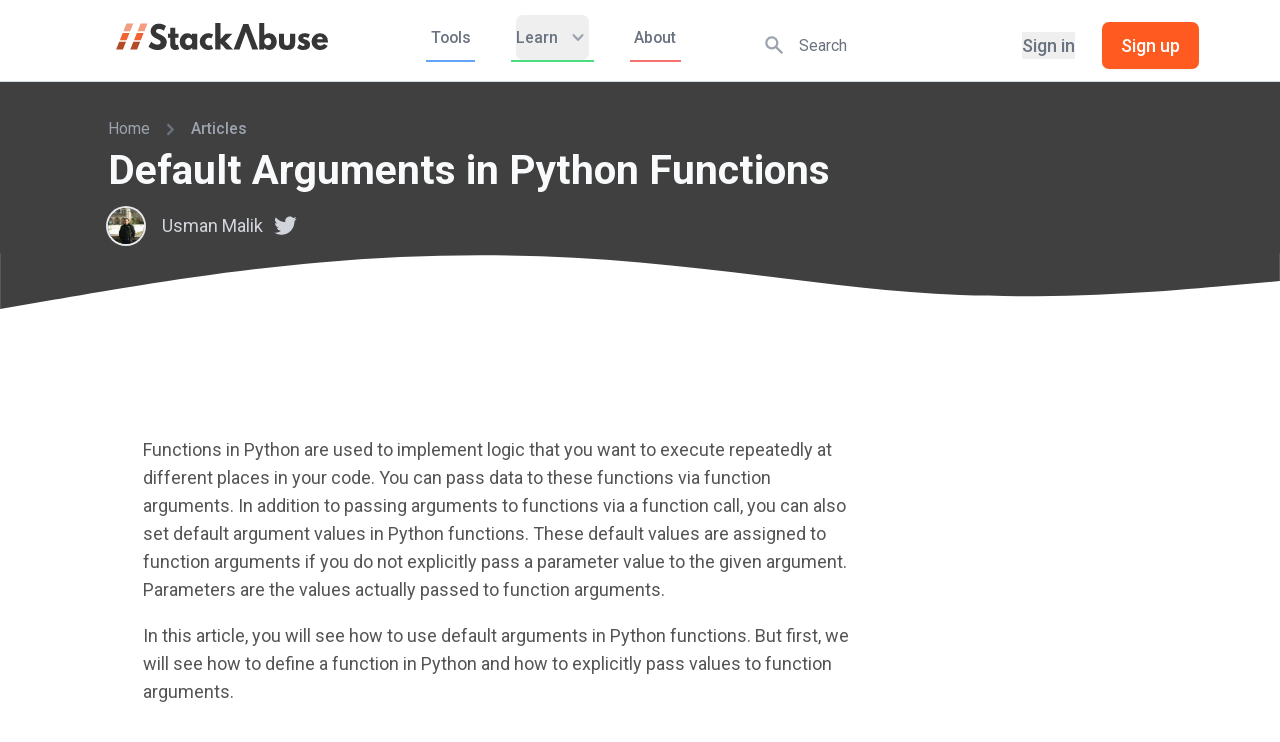

--- FILE ---
content_type: text/html; charset=utf-8
request_url: https://stackabuse.com/default-arguments-in-python-functions/
body_size: 18756
content:
<!DOCTYPE html><html lang="en"><head><meta charSet="utf-8"/><meta name="viewport" content="width=device-width, initial-scale=1.0"/><link href="//cdn.snigelweb.com" rel="preconnect"/><title>Default Arguments in Python Functions</title><meta property="og:site_name" content="Stack Abuse"/><meta property="og:type" content="article"/><meta property="og:title" content="Default Arguments in Python Functions"/><meta property="og:description" content="The article explains the difference between normal arguments and the default arguments in Python functions with the help of different examples. "/><meta property="og:url" content="https://stackabuse.com/default-arguments-in-python-functions/"/><meta property="article:published_time" content="2020-03-16T12:29:00Z"/><meta property="article:modified_time" content="2020-03-16T12:29:00Z"/><meta property="article:tag" content="python"/><meta property="article:publisher" content="https://stackabuse.com"/><meta property="article:author" content="https://twitter.com/@usman_malikk"/><meta name="description" content="The article explains the difference between normal arguments and the default arguments in Python functions with the help of different examples. "/><meta name="twitter:card" content="summary"/><meta name="twitter:title" content="Default Arguments in Python Functions"/><meta name="twitter:description" content="The article explains the difference between normal arguments and the default arguments in Python functions with the help of different examples. "/><meta name="twitter:url" content="https://stackabuse.com/default-arguments-in-python-functions/"/><meta name="twitter:site" content="@StackAbuse"/><meta name="twitter:creator" content="@StackAbuse"/><meta name="twitter:label1" content="Written by"/><meta name="twitter:data1" content="Usman Malik"/><meta name="twitter:label2" content="Filed under"/><meta name="twitter:data2" content="python"/><script type="application/ld+json">{
  "@context": "https://schema.org",
  "@type": "Article",
  "publisher": {
    "@type": "Organization",
    "name": "Stack Abuse",
    "logo": {
      "@type": "ImageObject",
      "url": "https://stackabuse.com/assets/images/favicon.svg"
    }
  },
  "headline": "Default Arguments in Python Functions",
  "url": "https://stackabuse.com/default-arguments-in-python-functions/",
  "image": {
    "@type": "ImageObject",
    "url": null
  },
  "description": "The article explains the difference between normal arguments and the default arguments in Python functions with the help of different examples. ",
  "mainEntityOfPage": {
    "@type": "WebPage",
    "@id": "https://stackabuse.com/"
  },
  "dateCreated": "2020-03-05T14:12:43Z",
  "datePublished": "2020-03-16T12:29:00Z",
  "dateModified": "2020-03-16T12:29:00Z",
  "author": {
    "@type": "Person",
    "name": "Usman Malik",
    "url": "https://stackabuse.com/author/usman/",
    "sameAs": [
      "https://twitter.com/@usman_malikk"
    ],
    "image": {
      "@type": "ImageObject",
      "url": "https://s3.stackabuse.com/media/users/c9d5d8e00bc2f07ddc9b99c98b7f94c3.jpg"
    }
  }
}</script><link rel="canonical" href="https://stackabuse.com/default-arguments-in-python-functions/"/><script data-cfasync="false" type="text/javascript">
                        window.snigelPubConf = {
                            "adengine": {
                                "activeAdUnits": ["top_leaderboard","sidebar1","sidebar2","sidebar3","incontent1","incontent2","incontent3","incontent4"]
                            }
                        }
                    </script><script data-cfasync="false" async="" src="https://cdn.snigelweb.com/adengine/stackabuse.com/loader.js" type="text/javascript"></script><script async="" src="https://btloader.com/tag?o=5658536637890560&amp;upapi=true"></script><script src="//cdnjs.cloudflare.com/ajax/libs/mathjax/2.7.5/MathJax.js?config=TeX-MML-AM_CHTML" type="text/javascript" defer=""></script><meta name="next-head-count" content="31"/><link href="//fonts.googleapis.com" rel="preconnect"/><link href="//fonts.gstatic.com" rel="preconnect" crossorigin="true"/><link href="//cdnjs.cloudflare.com" rel="preconnect"/><link href="//s3.stackabuse.com" rel="preconnect"/><link href="//googletagmanager.com" rel="dns-prefetch"/><meta charSet="utf-8"/><meta http-equiv="X-UA-Compatible" content="IE=edge"/><meta name="HandheldFriendly" content="True"/><link rel="shortcut icon" sizes="any" href="/assets/images/favicon.ico"/><link rel="shortcut icon" type="image/svg+xml" href="/assets/images/favicon.svg"/><link rel="preload" as="style" href="//fonts.googleapis.com/css2?family=Inter:wght@400;500;600;700;800&amp;display=swap"/><link rel="preload" as="style" href="//fonts.googleapis.com/css?family=Nunito:400,400i,700,700i&amp;display=swap"/><meta name="referrer" content="no-referrer-when-downgrade"/><link rel="alternate" type="application/rss+xml" title="Stack Abuse" href="https://stackabuse.com/rss/"/><link rel="preload" href="/_next/static/css/bcecc4bcaecf64d4.css" as="style"/><link rel="stylesheet" href="/_next/static/css/bcecc4bcaecf64d4.css" data-n-g=""/><noscript data-n-css=""></noscript><script defer="" nomodule="" src="/_next/static/chunks/polyfills-c67a75d1b6f99dc8.js"></script><script src="/_next/static/chunks/webpack-de7c24b53ac2f953.js" defer=""></script><script src="/_next/static/chunks/framework-1dabaad0401a053e.js" defer=""></script><script src="/_next/static/chunks/main-1b53524783caa372.js" defer=""></script><script src="/_next/static/chunks/pages/_app-a994861b8b66664c.js" defer=""></script><script src="/_next/static/chunks/c78d26b1-fe043233b220ebfb.js" defer=""></script><script src="/_next/static/chunks/816-dfcc5ef3cff7cadb.js" defer=""></script><script src="/_next/static/chunks/3401-e0e27701228f8154.js" defer=""></script><script src="/_next/static/chunks/7329-ea47eb245049fa3f.js" defer=""></script><script src="/_next/static/chunks/2221-aa293f4e0cf5d5c8.js" defer=""></script><script src="/_next/static/chunks/2325-c22afd6c3c12f0e4.js" defer=""></script><script src="/_next/static/chunks/6637-c202cfcd51171053.js" defer=""></script><script src="/_next/static/chunks/6359-2787f098d48de085.js" defer=""></script><script src="/_next/static/chunks/2773-3c7179f46d2eb26d.js" defer=""></script><script src="/_next/static/chunks/5178-8796102126a099ab.js" defer=""></script><script src="/_next/static/chunks/pages/%5Bslug%5D-a37b4571bd1ced37.js" defer=""></script><script src="/_next/static/1766898488940/_buildManifest.js" defer=""></script><script src="/_next/static/1766898488940/_ssgManifest.js" defer=""></script></head><body><div id="__next"><div><nav class="bg-white pb-2 border-b shadow"><div class="mx-8 px-2 sm:px-4 lg:px-8"><div class="flex justify-between h-16"><div class="flex items-center px-2 lg:px-0"><a href="/"><div class="flex-shrink-0 flex items-center"><svg class="h-6 w-full" xmlns="http://www.w3.org/2000/svg" viewBox="0 0 494.36 63"><defs><style>.cls-1{fill:#363636}.cls-2{fill:#f29c80}.cls-3{fill:#b34a28}.cls-4{fill:#f16335}</style></defs><title>SA Logotype</title><g id="Layer_2" data-name="Layer 2"><g id="Layer_1-2" data-name="Layer 1"><path class="cls-1" d="M104.94,27.65q-3.15-1.44-4.65-2.16c-1-.48-2.17-1.12-3.49-1.91A10.35,10.35,0,0,1,94,21.35a3.58,3.58,0,0,1-.82-2.27,4.79,4.79,0,0,1,1.74-3.89,7.6,7.6,0,0,1,5-1.44,16,16,0,0,1,5.61,1.15,27.13,27.13,0,0,1,4.1,1.84c.73.46,1.3.83,1.71,1.12l5.2-10.8-2-1.44A28.63,28.63,0,0,0,108,2.84a29.37,29.37,0,0,0-9-1.4A18.5,18.5,0,0,0,86.2,6.52a16.81,16.81,0,0,0-5.61,13.06,14.64,14.64,0,0,0,2.81,8.61,21.59,21.59,0,0,0,7.93,6.66c.82.43,2.09,1.07,3.8,1.91s2.94,1.46,3.69,1.87a27.75,27.75,0,0,1,2.6,1.65,6.9,6.9,0,0,1,2,2.09,4.57,4.57,0,0,1,.58,2.27q0,5.84-8.14,5.83a14.52,14.52,0,0,1-6.46-1.87,35.41,35.41,0,0,1-5.1-3c-.95-.74-1.71-1.35-2.25-1.83L75.67,55.15l.89.79a19.23,19.23,0,0,0,2.8,2c1.28.77,2.71,1.55,4.31,2.34a26.52,26.52,0,0,0,6,2,33.14,33.14,0,0,0,7.25.79,29.54,29.54,0,0,0,8-1,21.94,21.94,0,0,0,6.74-3.21,14.53,14.53,0,0,0,4.79-6,21.36,21.36,0,0,0,1.74-8.93,13.77,13.77,0,0,0-3.86-9.54A28,28,0,0,0,104.94,27.65Z"></path><path class="cls-1" d="M143.66,50.69a5.8,5.8,0,0,1-1.17.57,3.84,3.84,0,0,1-1.43.29q-2.75,0-2.74-5.11V34.7h7.39V25h-7.39V11.23H126.21V25h-5.06V34.7h5.06V48.89a22.21,22.21,0,0,0,.55,5,16,16,0,0,0,1.81,4.47,9,9,0,0,0,3.73,3.38A12.76,12.76,0,0,0,138.18,63a17.23,17.23,0,0,0,8.9-2.3l-3-10.3Z"></path><path class="cls-1" d="M177.44,28.51A15.41,15.41,0,0,0,166,23.9a15.82,15.82,0,0,0-12.51,5.69,20.47,20.47,0,0,0-4.93,13.9,20.33,20.33,0,0,0,4.93,13.86A15.85,15.85,0,0,0,166,63a14.47,14.47,0,0,0,11.49-5.26h.14v4.18h12V25H177.44Zm-2,21.17a7.68,7.68,0,0,1-5.85,2.45,7.79,7.79,0,0,1-6-2.41,8.74,8.74,0,0,1-2.26-6.23,8.69,8.69,0,0,1,2.36-6.27,8.15,8.15,0,0,1,11.63,0,8.69,8.69,0,0,1,2.36,6.27A8.74,8.74,0,0,1,175.43,49.68Z"></path><path class="cls-1" d="M216.43,34.34a9.4,9.4,0,0,1,5.88,1.73l4.11-8.71-1.16-.86a15,15,0,0,0-4.18-1.73,22.57,22.57,0,0,0-6.43-.87,18.72,18.72,0,0,0-13.57,5.8,18.81,18.81,0,0,0-5.85,13.86,18.52,18.52,0,0,0,5.85,13.72A18.83,18.83,0,0,0,214.65,63a22,22,0,0,0,6.54-.94,20,20,0,0,0,3.89-1.47c.57-.36,1-.66,1.34-.9l-4.11-8.86-.61.43a9.12,9.12,0,0,1-2.16.87,10.87,10.87,0,0,1-3.11.43,7.75,7.75,0,0,1-5.88-2.66,9.22,9.22,0,0,1-2.46-6.48A9.1,9.1,0,0,1,210.55,37,7.72,7.72,0,0,1,216.43,34.34Z"></path><polygon class="cls-1" points="271.43 24.98 255.69 24.98 243.45 37.87 243.45 0 231.34 0 231.34 61.92 243.45 61.92 243.45 47.16 257.47 61.92 273.07 61.92 254.74 42.62 271.43 24.98"></polygon><polygon class="cls-1" points="296.96 2.52 274.18 61.92 288 61.92 302.84 20.88 302.98 20.88 317.82 61.92 331.63 61.92 308.86 2.52 296.96 2.52"></polygon><path class="cls-1" d="M357.42,23.9a15.41,15.41,0,0,0-11.49,4.61V0H333.82V61.92h12V57.74h.14A14.47,14.47,0,0,0,357.42,63a15.88,15.88,0,0,0,12.52-5.65,20.38,20.38,0,0,0,4.92-13.86,20.51,20.51,0,0,0-4.92-13.9A15.86,15.86,0,0,0,357.42,23.9Zm2.33,25.82a7.8,7.8,0,0,1-5.95,2.41A7.65,7.65,0,0,1,348,49.68a8.69,8.69,0,0,1-2.29-6.19A8.64,8.64,0,0,1,348,37.22a7.7,7.7,0,0,1,5.78-2.44,7.78,7.78,0,0,1,5.84,2.44A8.64,8.64,0,0,1,362,43.49,8.78,8.78,0,0,1,359.75,49.72Z"></path><path class="cls-1" d="M405.78,42.55c0,3.65-.53,6.24-1.57,7.78s-2.83,2.3-5.34,2.3-4.29-.77-5.33-2.3S392,46.2,392,42.55V25h-12.1V45.65q0,9.21,4.54,13.28T398.87,63q9.92,0,14.47-4.07t4.55-13.28V25H405.78Z"></path><path class="cls-1" d="M449.11,42.19A20.21,20.21,0,0,0,445.79,40a23.31,23.31,0,0,0-3.69-1.44,8.7,8.7,0,0,1-1-.29c-.44-.14-.74-.25-.93-.32l-.82-.32-.78-.33-.65-.32a2.25,2.25,0,0,1-.58-.4c-.12-.12-.24-.26-.38-.43a1.25,1.25,0,0,1-.27-.54,2.25,2.25,0,0,1-.07-.58,1.82,1.82,0,0,1,.85-1.76,6.53,6.53,0,0,1,2.91-.47,16,16,0,0,1,7.8,2.31l4-8.36-1.43-.72a22.21,22.21,0,0,0-4.38-1.44,24.9,24.9,0,0,0-5.95-.72q-7,0-11.18,3.14a10.32,10.32,0,0,0-4.14,8.74,9.07,9.07,0,0,0,1.91,6,18.12,18.12,0,0,0,5.2,4.06,28.82,28.82,0,0,0,3.59,1.59A14.8,14.8,0,0,1,439,49a2.2,2.2,0,0,1,1,1.9c0,1.78-1.26,2.67-3.76,2.67a9.22,9.22,0,0,1-4-1.19A23.33,23.33,0,0,1,429,50.51c-.6-.46-1.08-.85-1.44-1.19L422.61,58l1.5,1.3A17.63,17.63,0,0,0,429,61.78,21,21,0,0,0,436.15,63q16.62,0,16.62-12.6a11.23,11.23,0,0,0-1-4.75A9.24,9.24,0,0,0,449.11,42.19Z"></path><path class="cls-1" d="M494.36,43.49q0-9.43-5.24-14.51T475.55,23.9a18.46,18.46,0,0,0-13.62,5.76,19,19,0,0,0-5.67,13.83,18.9,18.9,0,0,0,5.67,13.79A18.54,18.54,0,0,0,475.55,63q12.72,0,18.19-9.65L485,48.74a13.63,13.63,0,0,1-3.9,3.28,10.84,10.84,0,0,1-4.65.83,8.3,8.3,0,0,1-5.2-1.87q-2.4-1.87-2.4-5.76h25.45A14.91,14.91,0,0,0,494.36,43.49Zm-25.17-5.33a6,6,0,0,1,1.91-4.32,6.77,6.77,0,0,1,4.79-1.66,6.51,6.51,0,0,1,4.48,1.55,7,7,0,0,1,2.15,4.43Z"></path><polygon class="cls-2" points="66.05 19.08 73.15 1.3 57.25 1.3 50.16 19.08 66.05 19.08"></polygon><polygon class="cls-3" points="40.21 43.99 32.99 62.06 48.88 62.06 56.1 43.99 40.21 43.99"></polygon><polygon class="cls-4" points="57.69 40.01 64.46 23.05 48.57 23.05 41.8 40.01 57.69 40.01"></polygon><polygon class="cls-2" points="33.06 19.08 40.16 1.3 24.27 1.3 17.17 19.08 33.06 19.08"></polygon><polygon class="cls-3" points="7.22 43.99 0 62.06 15.89 62.06 23.11 43.99 7.22 43.99"></polygon><polygon class="cls-4" points="24.7 40.01 31.47 23.05 15.58 23.05 8.81 40.01 24.7 40.01"></polygon></g></g></svg></div></a><div class="hidden lg:block lg:ml-6"><div class="hidden lg:ml-6 lg:flex"><a href="/tools/" class="mr-8 inline-flex items-center px-1 pt-1 border-b-2 border-blue-400 text-sm font-medium leading-10 text-gray-500 hover:text-gray-700 focus:outline-none focus:text-gray-700 transition duration-150 ease-in-out">Tools</a><div class="px-1 pt-1 border-b-2 border-green-400 focus:border-gray-300 transition duration-150 ease-in-out"><div class="relative" data-headlessui-state=""><button class="text-gray-500 group rounded-md inline-flex items-center focus:outline-none text-sm font-medium leading-10 text-gray-500 hover:text-gray-700 hover:border-gray-300 focus:outline-none focus:text-gray-700" type="button" aria-expanded="false" data-headlessui-state=""><span>Learn</span><svg xmlns="http://www.w3.org/2000/svg" viewBox="0 0 20 20" fill="currentColor" aria-hidden="true" class="text-gray-400 ml-2 h-5 w-5 group-hover:text-gray-500"><path fill-rule="evenodd" d="M5.293 7.293a1 1 0 011.414 0L10 10.586l3.293-3.293a1 1 0 111.414 1.414l-4 4a1 1 0 01-1.414 0l-4-4a1 1 0 010-1.414z" clip-rule="evenodd"></path></svg></button></div><div hidden="" style="position:fixed;top:1px;left:1px;width:1px;height:0;padding:0;margin:-1px;overflow:hidden;clip:rect(0, 0, 0, 0);white-space:nowrap;border-width:0;display:none"></div></div><a href="/about/" class="ml-8 inline-flex items-center px-1 pt-1 border-b-2 border-red-400 text-sm font-medium leading-10 text-gray-500 hover:text-gray-700 focus:outline-none focus:text-gray-700 transition duration-150 ease-in-out">About</a></div></div></div><div class="hidden mt-4 md:flex md:flex-1 md:items-center md:justify-center md:px-2 lg:ml-6 lg:justify-end"><div class="relative w-1/2 text-gray-400 transition duration-200 focus-within:text-gray-600"><div class="absolute inset-y-0 left-0 flex items-center pointer-events-none" aria-hidden="true"><svg xmlns="http://www.w3.org/2000/svg" viewBox="0 0 20 20" fill="currentColor" aria-hidden="true" class="h-5 w-5 ml-2"><path fill-rule="evenodd" d="M8 4a4 4 0 100 8 4 4 0 000-8zM2 8a6 6 0 1110.89 3.476l4.817 4.817a1 1 0 01-1.414 1.414l-4.816-4.816A6 6 0 012 8z" clip-rule="evenodd"></path></svg></div><input id="search-field" class="block w-full h-full pl-10 pr-3 py-3 text-sm border-gray-300 text-gray-900 placeholder-gray-500 rounded transition duration-200 focus:outline-none focus:ring-0 focus:border-gray-400" placeholder="Search" type="text"/></div><div class="hidden ml-6 md:flex items-center"><button class="whitespace-nowrap text-base font-medium text-gray-500 hover:text-gray-900">Sign in</button><button class="ml-6 whitespace-nowrap inline-flex items-center justify-center px-4 py-2 border border-transparent rounded-md shadow-sm text-base font-medium text-white bg-orange-500 hover:bg-orange-600 focus:outline-none focus:ring-2 focus:ring-offset-2 focus:ring-orange-500">Sign up</button></div></div><div class="flex items-center lg:hidden"><button class="inline-flex items-center justify-center p-2 rounded-md text-gray-400 hover:text-gray-500 hover:bg-gray-100 focus:outline-none focus:bg-gray-100 focus:text-gray-500 transition duration-150 ease-in-out" aria-label="Main menu" aria-expanded="false"><svg class="block h-6 w-6" stroke="currentColor" fill="none" viewBox="0 0 24 24"><path stroke-linecap="round" stroke-linejoin="round" stroke-width="2" d="M4 6h16M4 12h16M4 18h16"></path></svg><svg class="hidden h-6 w-6" stroke="currentColor" fill="none" viewBox="0 0 24 24"><path stroke-linecap="round" stroke-linejoin="round" stroke-width="2" d="M6 18L18 6M6 6l12 12"></path></svg></button></div></div></div><div class="hidden lg:hidden"><div class="pt-2 pb-3"><a href="/tag/python" class="mt-1 block pl-3 pr-4 py-2 border-l-4 border-transparent text-base font-medium text-gray-600 hover:text-gray-800 hover:bg-gray-50 hover:border-gray-300 focus:outline-none focus:text-gray-800 focus:bg-gray-50 focus:border-gray-300 transition duration-150 ease-in-out">Python</a><a href="/tag/javascript" class="mt-1 block pl-3 pr-4 py-2 border-l-4 border-transparent text-base font-medium text-gray-600 hover:text-gray-800 hover:bg-gray-50 hover:border-gray-300 focus:outline-none focus:text-gray-800 focus:bg-gray-50 focus:border-gray-300 transition duration-150 ease-in-out">JavaScript</a><a href="/tag/java" class="mt-1 block pl-3 pr-4 py-2 border-l-4 border-transparent text-base font-medium text-gray-600 hover:text-gray-800 hover:bg-gray-50 hover:border-gray-300 focus:outline-none focus:text-gray-800 focus:bg-gray-50 focus:border-gray-300 transition duration-150 ease-in-out">Java</a></div></div></nav><main><div class="flex items-stretch min-h-screen"><div class="w-full pb-6"><div class="grid grid-cols-12 gap-4 pt-8 text-gray-50" style="background-color:#404040"><div class="col-span-1"></div><div class="col-span-10"><div class="hidden sm:flex items-center text-sm leading-5 font-medium"><a href="/" class="text-gray-400 hover:text-gray-100 transition duration-150 ease-in-out">Home</a><svg class="flex-shrink-0 mx-2 h-5 w-5 text-gray-500" viewBox="0 0 20 20" fill="currentColor"><path fill-rule="evenodd" d="M7.293 14.707a1 1 0 010-1.414L10.586 10 7.293 6.707a1 1 0 011.414-1.414l4 4a1 1 0 010 1.414l-4 4a1 1 0 01-1.414 0z" clip-rule="evenodd"></path></svg><span class="text-gray-400">Articles</span></div><div class="py-2"><h1 class="text-3xl font-bold leading-7 sm:text-4xl sm:leading-9">Default Arguments in Python Functions</h1><div class="flex items-center mt-4"><div><img class="inline-block h-8 w-8 rounded-full ring-2 ring-gray-200" src="//s3.stackabuse.com/media/users/c9d5d8e00bc2f07ddc9b99c98b7f94c3.jpg" alt=""/></div><div class="ml-4"><a href="/author/usman/" class="text-gray-300 hover:text-gray-100">Usman Malik</a></div><div><a href="https://twitter.com/@usman_malikk"><svg class="h-6 w-6 ml-2 text-gray-300 hover:text-twitter" fill="currentColor" viewBox="0 0 24 24"><path d="M8.29 20.251c7.547 0 11.675-6.253 11.675-11.675 0-.178 0-.355-.012-.53A8.348 8.348 0 0022 5.92a8.19 8.19 0 01-2.357.646 4.118 4.118 0 001.804-2.27 8.224 8.224 0 01-2.605.996 4.107 4.107 0 00-6.993 3.743 11.65 11.65 0 01-8.457-4.287 4.106 4.106 0 001.27 5.477A4.072 4.072 0 012.8 9.713v.052a4.105 4.105 0 003.292 4.022 4.095 4.095 0 01-1.853.07 4.108 4.108 0 003.834 2.85A8.233 8.233 0 012 18.407a11.616 11.616 0 006.29 1.84"></path></svg></a></div></div></div></div></div><div style="color:#404040"><svg xmlns="http://www.w3.org/2000/svg" viewBox="0 0 1440 65"><path fill="currentColor" fill-opacity="1" d="M0,64L60,53.3C120,43,240,21,360,10.7C480,0,600,0,720,10.7C840,21,960,43,1080,48C1200,53,1320,43,1380,37.3L1440,32L1440,0L1380,0C1320,0,1200,0,1080,0C960,0,840,0,720,0C600,0,480,0,360,0C240,0,120,0,60,0L0,0Z"></path></svg></div><div class="grid grid-cols-1 md:grid-cols-24 mx-2 md:mx-0 md:ml-8 md:gap-8"><div class="hidden md:block lg:col-span-2"></div><div class="col-span-14"><div><div class=" my-4 flex justify-center" style="min-height:90px"><div id="adngin-top_leaderboard-0"></div></div><div class="content"><noscript><style>.lazyload-placeholder { display: none; }</style></noscript><p>Functions in Python are used to implement logic that you want to execute repeatedly at different places in your code. You can pass data to these functions via function arguments. In addition to passing arguments to functions via a function call, you can also set default argument values in Python functions. These default values are assigned to function arguments if you do not explicitly pass a parameter value to the given argument. Parameters are the values actually passed to function arguments.</p>
<p>In this article, you will see how to use default arguments in Python functions. But first, we will see how to define a function in Python and how to explicitly pass values to function arguments.</p>
<h2 id="functionwithoutarguments">Function without Arguments</h2>
<p>Let&#x27;s define a very simple Python function without any arguments:</p>
<pre><code class="hljs"><span class="hljs-function"><span class="hljs-keyword">def</span> <span class="hljs-title">my_function</span>():</span>
    <span class="hljs-built_in">print</span>(<span class="hljs-string">&quot;This is a function without arguments&quot;</span>)
</code></pre>
<p>The above script defines a function, <code>my_function</code>, which doesn&#x27;t accept any arguments and simply prints a string.</p>
<p>The following script shows how you&#x27;d actually call the <code>my_function()</code> function:</p>
<pre><code class="hljs">my_function()
</code></pre>
<div data-nosnippet="" id="ad-snigel-1"><div class=" my-4 flex justify-center" style="min-height:250px"><div id="adngin-incontent1-0"></div></div></div><p>In the output, you should see a simple statement printed to the screen by the <code>my_function()</code> function:</p>
<pre><code class="hljs">This is a function without arguments
</code></pre>
<h2 id="functionwithexplicitarguments">Function with Explicit Arguments</h2>
<p>Let&#x27;s now define a simple Python function where we have to pass multiple values for the function arguments. If you do not specify values for all the function arguments, you will see an error.</p>
<p>Here is the function we&#x27;ll be using as an example:</p>
<pre><code class="hljs"><span class="hljs-function"><span class="hljs-keyword">def</span> <span class="hljs-title">func_args</span>(<span class="hljs-params">integer1, integer2</span>):</span>
    result = integer1 + integer2
    <span class="hljs-keyword">return</span> result
</code></pre>
<p>In the code above we create a function, <code>func_args()</code>, with two arguments <code>integer1</code> and <code>integer2</code>. The function adds the values passed in the two arguments and returns the result to the function caller.</p>
<p>Let&#x27;s try calling the above function with two arguments:</p>
<pre><code class="hljs">result = func_args(<span class="hljs-number">10</span>, <span class="hljs-number">20</span>)
<span class="hljs-built_in">print</span>(result)
</code></pre>
<p>The above script calls the <code>func_args()</code> method with two parameter values, i.e. 10 and 20. In the output, you should see the sum of these two values, i.e. 30.</p>
<p>Let&#x27;s now try to call the <code>func_args()</code> method without passing values for the arguments:</p>
<pre><code class="hljs">result = func_args()
<span class="hljs-built_in">print</span>(result)
</code></pre>
<p>In the output, you should see the following error:</p>
<pre><code class="hljs">---------------------------------------------------------------------------
TypeError                                 Traceback (most recent call last)
&lt;ipython-input-13-3449c8e5e188&gt; in &lt;module&gt;
----&gt; 1 result = func_args()
      2 print(result)

TypeError: func_args() missing 2 required positional arguments: &#x27;integer1&#x27; and &#x27;integer2&#x27;
</code></pre>
<p>The error is quite clear, the function call to <code>func_args()</code> is missing the 2 required positional arguments, <code>integer1</code> and <code>integer2</code>. The error basically tells us that we need to pass values for the <code>integer1</code> and <code>integer2</code> arguments via the function call.</p>
<div data-nosnippet="" id="ad-snigel-2"><div class=" my-4 flex justify-center" style="min-height:250px"><div id="adngin-incontent2-0"></div></div></div><p>Let&#x27;s now pass a value for one of the arguments and see what happens:</p>
<pre><code class="hljs">result = func_args(<span class="hljs-number">10</span>)
<span class="hljs-built_in">print</span>(result)
</code></pre>
<p>Now in the output, you should again see the following error:</p>
<pre><code class="hljs">---------------------------------------------------------------------------
TypeError                                 Traceback (most recent call last)
&lt;ipython-input-14-640ec7b786e1&gt; in &lt;module&gt;
----&gt; 1 result = func_args(10)
      2 print(result)

TypeError: func_args() missing 1 required positional argument: &#x27;integer2&#x27;
</code></pre>
<p>The difference here is that the error now tells us that the value for <em>one</em> of the positional arguments, i.e. <code>integer2</code>, is missing. This means that without any default argument values set, you have to pass values explicitly for <em>all</em> the function arguments, otherwise an error will be thrown.</p>
<p>What if you want your function to execute with or without the argument values in the function call? This is where default arguments in Python functions come in to play.</p>
<h2 id="functionwithdefaultarguments">Function with Default Arguments</h2>
<p>Default arguments in Python functions are those arguments that take default values if no explicit values are passed to these arguments from the function call. Let&#x27;s define a function with one default argument.</p>
<pre><code class="hljs"><span class="hljs-function"><span class="hljs-keyword">def</span> <span class="hljs-title">find_square</span>(<span class="hljs-params">integer1=<span class="hljs-number">2</span></span>):</span>
    result = integer1 * integer1
    <span class="hljs-keyword">return</span> result
</code></pre>
<p>The above script defines a function <code>find_square()</code> with one default argument i.e. <code>integer1</code>. The default value for the <code>integer1</code> argument is set to 2. If you call the <code>find_square()</code> method with a value for the <code>integer1</code> argument, the <code>find_square()</code> function will return the square of that value.</p>
<p>Otherwise, if you do not pass any value for the <code>integer1</code> argument of the <code>find_square()</code> function, you will see that the default value, i.e. 2, will be assigned to <code>integer1</code>, and the function will return the square of 2, i.e. 4.</p>
<p>Let&#x27;s first call the <code>find_square()</code> method with the argument value of 10:</p>
<pre><code class="hljs">result = find_square(<span class="hljs-number">10</span>)
<span class="hljs-built_in">print</span>(result)
</code></pre>
<p><strong>Output:</strong></p>
<pre><code class="hljs">100
</code></pre>
<div data-nosnippet="" id="ad-lead-magnet"><div class="mx-auto pt-3 pb-4 mb-4 lg:mb-2 lg:pt-4 lg:pb-5"><div class="bg-gray-100 px-4 py-1 rounded-lg shadow-lg border border-gray-400 md:py-2 md:px-6 lg:py-3 lg:px-8 flex items-center flex-col xl:flex-row"><div class="xl:pt-2 w-1/2 xs:w-full sm:mx-auto"><div class="lazyload-wrapper "><div style="height:300px" class="lazyload-placeholder"></div></div></div><div class="mt-2 w-full sm:max-w-xl xl:mt-0 xl:ml-8 sm:w-2/3 sm:mx-auto sm:text-center"><span class="mt-2 mb-1 text-xl leading-4 font-extrabold tracking-tight text-gray-600 sm:text-2xl sm:leading-6">Free eBook: Git Essentials</span><p class="mt-3 max-w-3xl text-md leading-6 text-gray-500">Check out our hands-on, practical guide to learning Git, with best-practices, industry-accepted standards, and included cheat sheet. Stop Googling Git commands and actually <em>learn</em> it!</p><div class="mt-4 flex sm:justify-center sm:mx-auto"><div class="ml-3 xl:inline-flex rounded-md shadow"><button class="inline-flex items-center justify-center px-3 py-1 bg-orange-400 border border-transparent text-base leading-6 font-medium rounded-md hover:bg-orange-500 hover:no-underline focus:outline-none focus:ring transition duration-150 ease-in-out"><span class="inline-flex items-center text-white">Download the eBook<!-- -->  <svg class="w-4 h-4" fill="currentColor" viewBox="0 0 20 20" xmlns="http://www.w3.org/2000/svg"><path fill-rule="evenodd" d="M10.293 3.293a1 1 0 011.414 0l6 6a1 1 0 010 1.414l-6 6a1 1 0 01-1.414-1.414L14.586 11H3a1 1 0 110-2h11.586l-4.293-4.293a1 1 0 010-1.414z" clip-rule="evenodd"></path></svg></span></button></div></div></div></div></div></div><p>When you execute the above script, the value 10 overwrites the default value of 2 for the argument <code>integer1</code> of the <code>find_square()</code> function and the function returns 100, which is square of 10.</p>
<p>Now we will call the <code>find_square()</code> function without any value for the <code>argument1</code> argument. In this case, you will see that 4 will be returned by <code>find_square()</code> function since in the absence of the value for the <code>find_square()</code> function, the default value of 2 will be used as the value for the <code>find_square()</code> function, as shown below:</p>
<pre><code class="hljs">result = find_square()
<span class="hljs-built_in">print</span>(result)
</code></pre>
<p><strong>Output:</strong></p>
<pre><code class="hljs">4
</code></pre>
<p>A Python function can have multiple default arguments as well. For instance, in the following script, the function adds the integers number passed to the arguments. If none of the integer values is passed to the function, the default arguments would take values 2 and 4 respectively, as shown below:</p>
<pre><code class="hljs"><span class="hljs-function"><span class="hljs-keyword">def</span> <span class="hljs-title">add_ints</span>(<span class="hljs-params">integer1=<span class="hljs-number">2</span>, integer2=<span class="hljs-number">4</span></span>):</span>
    result = integer1 + integer2
    <span class="hljs-keyword">return</span> result
</code></pre>
<p>Let&#x27;s first call the <code>add_ints()</code> function without any parameters:</p>
<pre><code class="hljs">result = add_ints()
<span class="hljs-built_in">print</span>(result)
</code></pre>
<p><strong>Output:</strong></p>
<pre><code class="hljs">6
</code></pre>
<p>Since we did not pass any values for the function arguments, the default argument values, i.e 2 and 4, have been added together.</p>
<p>Let&#x27;s now pass two of our own values to the <code>add_ints()</code> function:</p>
<div data-nosnippet="" id="ad-snigel-3"><div class=" my-4 flex justify-center" style="min-height:250px"><div id="adngin-incontent3-0"></div></div></div><pre><code class="hljs">result = add_ints(<span class="hljs-number">4</span>, <span class="hljs-number">8</span>)
<span class="hljs-built_in">print</span>(result)
</code></pre>
<p><strong>Output:</strong></p>
<pre><code class="hljs">12
</code></pre>
<p>As expected, 4 and 8 were added together to return 12.</p>
<p>A Python function can have both normal (explicit) and default arguments at the same time. Let&#x27;s create a function <code>take_power()</code>. The first argument to the function is a normal argument while the second argument is a default argument with a value of 2. The function returns the result of the value in the first argument raised to the power of value in the second argument.</p>
<pre><code class="hljs"><span class="hljs-function"><span class="hljs-keyword">def</span> <span class="hljs-title">take_power</span>(<span class="hljs-params">integer1, integer2=<span class="hljs-number">2</span></span>):</span>
    result = <span class="hljs-number">1</span>
    <span class="hljs-keyword">for</span> i <span class="hljs-keyword">in</span> <span class="hljs-built_in">range</span>(integer2):
        result = result * integer1

    <span class="hljs-keyword">return</span> result
</code></pre>
<p>Let&#x27;s first pass only a single argument:</p>
<pre><code class="hljs">result = take_power(<span class="hljs-number">3</span>)
<span class="hljs-built_in">print</span>(result)
</code></pre>
<p><strong>Output:</strong></p>
<pre><code class="hljs">9
</code></pre>
<p>In the script above, 3 has been passed as a value to the <code>integer1</code> argument of the <code>take_power()</code> function. No value has been provided for the default argument <code>integer2</code>. Hence, the default value of 2 will be used to take the power of 3 and you will see 9 in the output.</p>
<p>Let&#x27;s now pass two values to the <code>take_power()</code> function.</p>
<pre><code class="hljs">result = take_power(<span class="hljs-number">3</span>, <span class="hljs-number">4</span>)
<span class="hljs-built_in">print</span>(result)
</code></pre>
<div data-nosnippet="" id="ad-snigel-4"><div class=" my-4 flex justify-center" style="min-height:250px"><div id="adngin-incontent4-0"></div></div></div><p>In the output, you will see 3 raised to the fourth power, i.e. 81.</p>
<p>It&#x27;s important to note that parameters with default arguments <strong>cannot be followed by parameters with no default argument</strong>. Take the following function for example:</p>
<pre><code class="hljs"><span class="hljs-function"><span class="hljs-keyword">def</span> <span class="hljs-title">take_power</span>(<span class="hljs-params">integer1=<span class="hljs-number">2</span>, integer2</span>):</span>
    result = <span class="hljs-number">1</span>
    <span class="hljs-keyword">for</span> i <span class="hljs-keyword">in</span> <span class="hljs-built_in">range</span>(integer2):
        result = result * integer1

    <span class="hljs-keyword">return</span> result
</code></pre>
<p>Trying to call this function will result in an error since the first argument has a default, but the second one does not:</p>
<pre><code class="hljs">result = take_power(<span class="hljs-number">3</span>, <span class="hljs-number">4</span>)
<span class="hljs-built_in">print</span>(result)
</code></pre>
<p>Executing this code results in the following error:</p>
<pre><code class="hljs">---------------------------------------------------------------------------
TypeError                                 Traceback (most recent call last)
&lt;ipython-input-14-640ec7b786e1&gt; in &lt;module&gt;
----&gt; 1 def take_power(integer1=3, integer2):
      2     result = 1

SyntaxError: non-default argument follows default argument
</code></pre>
</div><div class="md:flex md:items-center md:justify-between mt-8 mb-4"><div class=""><a class="inline-flex items-center mr-2 px-2.5 py-0.5 rounded-md text-sm font-medium bg-gray-200 text-gray-700 hover:text-gray-900" href="/tag/python/"><span class="text-gray-400">#</span> <!-- -->python</a></div><div class="inline-flex text-gray-500 text-sm"><div>Last Updated: <!-- -->March 16th, 2020</div></div></div><div class="w-full lg:w-1/3 border-gray-200" style="border-top-width:6px"></div><div class="md:flex md:items-center md:justify-between py-2"><div class="flex items-center text-sm text-gray-500"><span class="mr-2">Was this article helpful?</span><div class="flex justify-center sm:justify-start"><span class="cursor-pointer"><svg xmlns="http://www.w3.org/2000/svg" fill="none" viewBox="0 0 24 24" stroke-width="2" stroke="currentColor" aria-hidden="true" class="w-5 h-5"><path stroke-linecap="round" stroke-linejoin="round" d="M11.049 2.927c.3-.921 1.603-.921 1.902 0l1.519 4.674a1 1 0 00.95.69h4.915c.969 0 1.371 1.24.588 1.81l-3.976 2.888a1 1 0 00-.363 1.118l1.518 4.674c.3.922-.755 1.688-1.538 1.118l-3.976-2.888a1 1 0 00-1.176 0l-3.976 2.888c-.783.57-1.838-.197-1.538-1.118l1.518-4.674a1 1 0 00-.363-1.118l-3.976-2.888c-.784-.57-.38-1.81.588-1.81h4.914a1 1 0 00.951-.69l1.519-4.674z"></path></svg></span><span class="cursor-pointer"><svg xmlns="http://www.w3.org/2000/svg" fill="none" viewBox="0 0 24 24" stroke-width="2" stroke="currentColor" aria-hidden="true" class="w-5 h-5"><path stroke-linecap="round" stroke-linejoin="round" d="M11.049 2.927c.3-.921 1.603-.921 1.902 0l1.519 4.674a1 1 0 00.95.69h4.915c.969 0 1.371 1.24.588 1.81l-3.976 2.888a1 1 0 00-.363 1.118l1.518 4.674c.3.922-.755 1.688-1.538 1.118l-3.976-2.888a1 1 0 00-1.176 0l-3.976 2.888c-.783.57-1.838-.197-1.538-1.118l1.518-4.674a1 1 0 00-.363-1.118l-3.976-2.888c-.784-.57-.38-1.81.588-1.81h4.914a1 1 0 00.951-.69l1.519-4.674z"></path></svg></span><span class="cursor-pointer"><svg xmlns="http://www.w3.org/2000/svg" fill="none" viewBox="0 0 24 24" stroke-width="2" stroke="currentColor" aria-hidden="true" class="w-5 h-5"><path stroke-linecap="round" stroke-linejoin="round" d="M11.049 2.927c.3-.921 1.603-.921 1.902 0l1.519 4.674a1 1 0 00.95.69h4.915c.969 0 1.371 1.24.588 1.81l-3.976 2.888a1 1 0 00-.363 1.118l1.518 4.674c.3.922-.755 1.688-1.538 1.118l-3.976-2.888a1 1 0 00-1.176 0l-3.976 2.888c-.783.57-1.838-.197-1.538-1.118l1.518-4.674a1 1 0 00-.363-1.118l-3.976-2.888c-.784-.57-.38-1.81.588-1.81h4.914a1 1 0 00.951-.69l1.519-4.674z"></path></svg></span><span class="cursor-pointer"><svg xmlns="http://www.w3.org/2000/svg" fill="none" viewBox="0 0 24 24" stroke-width="2" stroke="currentColor" aria-hidden="true" class="w-5 h-5"><path stroke-linecap="round" stroke-linejoin="round" d="M11.049 2.927c.3-.921 1.603-.921 1.902 0l1.519 4.674a1 1 0 00.95.69h4.915c.969 0 1.371 1.24.588 1.81l-3.976 2.888a1 1 0 00-.363 1.118l1.518 4.674c.3.922-.755 1.688-1.538 1.118l-3.976-2.888a1 1 0 00-1.176 0l-3.976 2.888c-.783.57-1.838-.197-1.538-1.118l1.518-4.674a1 1 0 00-.363-1.118l-3.976-2.888c-.784-.57-.38-1.81.588-1.81h4.914a1 1 0 00.951-.69l1.519-4.674z"></path></svg></span><span class="cursor-pointer"><svg xmlns="http://www.w3.org/2000/svg" fill="none" viewBox="0 0 24 24" stroke-width="2" stroke="currentColor" aria-hidden="true" class="w-5 h-5"><path stroke-linecap="round" stroke-linejoin="round" d="M11.049 2.927c.3-.921 1.603-.921 1.902 0l1.519 4.674a1 1 0 00.95.69h4.915c.969 0 1.371 1.24.588 1.81l-3.976 2.888a1 1 0 00-.363 1.118l1.518 4.674c.3.922-.755 1.688-1.538 1.118l-3.976-2.888a1 1 0 00-1.176 0l-3.976 2.888c-.783.57-1.838-.197-1.538-1.118l1.518-4.674a1 1 0 00-.363-1.118l-3.976-2.888c-.784-.57-.38-1.81.588-1.81h4.914a1 1 0 00.951-.69l1.519-4.674z"></path></svg></span></div></div><div class="inline-flex"><a href="https://twitter.com/share?text=Check out Default Arguments in Python Functions!&amp;amp;url=https://stackabuse.com/default-arguments-in-python-functions/&amp;amp;via=StackAbuse"><svg class="h-6 w-6 text-gray-500 hover:text-twitter" fill="currentColor" viewBox="0 0 24 24"><path d="M8.29 20.251c7.547 0 11.675-6.253 11.675-11.675 0-.178 0-.355-.012-.53A8.348 8.348 0 0022 5.92a8.19 8.19 0 01-2.357.646 4.118 4.118 0 001.804-2.27 8.224 8.224 0 01-2.605.996 4.107 4.107 0 00-6.993 3.743 11.65 11.65 0 01-8.457-4.287 4.106 4.106 0 001.27 5.477A4.072 4.072 0 012.8 9.713v.052a4.105 4.105 0 003.292 4.022 4.095 4.095 0 01-1.853.07 4.108 4.108 0 003.834 2.85A8.233 8.233 0 012 18.407a11.616 11.616 0 006.29 1.84"></path></svg></a><a href="https://www.facebook.com/sharer/sharer.php?u=https://stackabuse.com/default-arguments-in-python-functions/"><svg class="h-6 w-6 ml-2 text-gray-500 hover:text-facebook" fill="currentColor" viewBox="0 0 24 24"><path fill-rule="evenodd" d="M22 12c0-5.523-4.477-10-10-10S2 6.477 2 12c0 4.991 3.657 9.128 8.438 9.878v-6.987h-2.54V12h2.54V9.797c0-2.506 1.492-3.89 3.777-3.89 1.094 0 2.238.195 2.238.195v2.46h-1.26c-1.243 0-1.63.771-1.63 1.562V12h2.773l-.443 2.89h-2.33v6.988C18.343 21.128 22 16.991 22 12z" clip-rule="evenodd"></path></svg></a><a href="/cdn-cgi/l/email-protection#[base64]"><svg class="h-6 w-6 ml-2 text-gray-500 hover:text-gray-900" fill="none" stroke="currentColor" viewBox="0 0 24 24" xmlns="http://www.w3.org/2000/svg"><path stroke-linecap="round" stroke-linejoin="round" stroke-width="2" d="M16 12a4 4 0 10-8 0 4 4 0 008 0zm0 0v1.5a2.5 2.5 0 005 0V12a9 9 0 10-9 9m4.5-1.206a8.959 8.959 0 01-4.5 1.207"></path></svg></a></div></div></div><div><div class="my-6 sm:mt-12 sm:mb-6"><h3 class="mb-4 text-xl font-semibold leading-6">You might also like...</h3><ul class="text-lg mt-4 ml-4 list-disc space-y-1"><li class="text-orange-500"><a href="/how-to-exploit-the-heartbleed-bug/"><div class="text-gray-700">How to Exploit the Heartbleed Bug</div></a></li><li class="text-orange-500"><a href="/python-virtual-environments-explained/"><div class="text-gray-700">Python Virtual Environments Explained</div></a></li><li class="text-orange-500"><a href="/how-to-send-an-email-with-boto-and-ses/"><div class="text-gray-700">How to Send an Email with boto and SES</div></a></li><li class="text-orange-500"><a href="/example-upload-a-file-to-aws-s3-with-boto/"><div class="text-gray-700">Example: Upload a File to AWS S3 with Boto</div></a></li></ul></div><div><div class="max-w-6xl mx-auto px-0 py-6 lg:py-8"><div class="px-6 py-6 rounded-lg md:py-12 md:px-8 lg:py-16 lg:px-10 xl:flex xl:items-center xl:justify-between grid grid-cols-1 xl:grid-cols-2" style="background-color:#404040"><div class=""><h2 class="text-2xl font-extrabold tracking-tight text-white sm:text-3xl">Improve your dev skills!</h2><p class="mt-3 max-w-3xl text-lg leading-6 text-gray-200">Get tutorials, guides, and dev jobs in your inbox.</p></div><div class="mt-8 sm:w-full sm:max-w-md xl:mt-0 xl:ml-8"><form class="sm:flex"><label for="email-address" class="sr-only">Email address</label><input id="email-address" type="email" autoComplete="email" required="" class="w-full border-white px-3 py-3 placeholder-gray-500 focus:outline-none focus:ring-1 focus:ring-offset-1 focus:ring-offset-gray-500 focus:ring-white rounded-md" placeholder="Enter your email" value=""/><button type="submit" class="mt-3 w-full flex items-center justify-center px-5 py-3 border border-transparent shadow text-base font-medium rounded-md text-white hover:bg-orange-400 focus:outline-none focus:ring-2 focus:ring-offset-2 focus:ring-offset-orange-700 focus:ring-white sm:mt-0 sm:ml-3 sm:w-auto sm:flex-shrink-0" style="background-color:#f16334">Sign Up</button></form><p class="mt-3 text-sm text-gray-300">No spam ever. Unsubscribe at any time. Read our<!-- --> <a class="font-medium underline" href="/privacy-policy/"><span class="text-gray-400">Privacy Policy.</span></a></p></div></div></div></div><div class="flex content-start flex-wrap"><div class="mt-12"><div class="flex items-center"><div class="flex-shrink-0"><a href="/author/usman/"><div class="lazyload-wrapper "><div style="height:5rem" class="lazyload-placeholder"></div></div></a></div><div class="ml-3"><a href="/author/usman/" class="font-medium text-lg leading-6"><span class="text-gray-900">Usman Malik</span></a><span class="ml-2 text-sm leading-5 text-gray-500 italic">Author</span><div class="flex content-start flex-wrap"><a target="_blank" rel="noopener noreferrer" href="https://twitter.com/@usman_malikk" class="m-1"><svg class="text-twitter h-4 w-4" fill="currentColor" viewBox="0 0 24 24"><path d="M8.29 20.251c7.547 0 11.675-6.253 11.675-11.675 0-.178 0-.355-.012-.53A8.348 8.348 0 0022 5.92a8.19 8.19 0 01-2.357.646 4.118 4.118 0 001.804-2.27 8.224 8.224 0 01-2.605.996 4.107 4.107 0 00-6.993 3.743 11.65 11.65 0 01-8.457-4.287 4.106 4.106 0 001.27 5.477A4.072 4.072 0 012.8 9.713v.052a4.105 4.105 0 003.292 4.022 4.095 4.095 0 01-1.853.07 4.108 4.108 0 003.834 2.85A8.233 8.233 0 012 18.407a11.616 11.616 0 006.29 1.84"></path></svg></a></div><div class="mt-4"><div><p>Programmer  | Blogger | Data Science Enthusiast | PhD To Be | Arsenal FC for Life</p>
</div></div></div></div></div></div><div class="flex content-start flex-wrap"></div></div><div class="sm:mt-12 sm:p-3 sm:border-2"><div class="lazyload-wrapper "><div style="height:800px" class="lazyload-placeholder"></div></div></div></div><div class="col-span-7 pl-8"><div class="pb-4"><div class=" my-4 flex justify-center" style="min-height:600px"><div id="adngin-sidebar1-0"></div></div></div><div class="hidden md:block py-4"><h2 class="my-2 text-sm leading-4 font-extrabold text-gray-700 uppercase">In this <!-- -->article</h2><div class="my-2 w-24 h-0.5 bg-primary"></div><ul class="text-sm"><li><a class="block py-1 transform transition-colors duration-200 text-gray-500 hover:text-gray-800 hover:no-underline" href="#functionwithoutarguments">Function without Arguments</a></li><li><a class="block py-1 transform transition-colors duration-200 text-gray-500 hover:text-gray-800 hover:no-underline" href="#functionwithexplicitarguments">Function with Explicit Arguments</a></li><li><a class="block py-1 transform transition-colors duration-200 text-gray-500 hover:text-gray-800 hover:no-underline" href="#functionwithdefaultarguments">Function with Default Arguments</a></li></ul></div><div class="py-4"><a href="https://pingbot.dev/?ref=stackabuse-1" class="hover:no-underline course-link" target="_blank" rel="sponsored noopener"><div class="flex flex-col border rounded-lg shadow overflow-hidden"><div class="aspect-w-16 aspect-h-9 rounded-t-lg border-2 border-gray-700"><div class="h-full w-full overflow-hidden"><div class="relative"><img class="rounded-lg object-cover" src="https://s3.pingbot.dev/images/monitor-overview.png" alt=""/></div></div></div><div class="flex-1 bg-white p-4 flex flex-col justify-between"><div class="flex-1"><div class="w-full text-base leading-5 flex justify-between"><span class="text-primary">Free</span></div><h3 class="mt-2 text-xl leading-7 font-semibold text-gray-900 hover:text-gray-900 hover:no-underline">Monitor with Ping Bot</h3><div class="inline-flex items-center mr-2 px-2.5 py-0.5 rounded-md text-xs font-medium bg-gray-200 text-gray-700 hover:text-gray-900"><span class="text-gray-400">#</span> <!-- -->monitoring</div><div class="inline-flex items-center mr-2 px-2.5 py-0.5 rounded-md text-xs font-medium bg-gray-200 text-gray-700 hover:text-gray-900"><span class="text-gray-400">#</span> <!-- -->uptime</div><div class="inline-flex items-center mr-2 px-2.5 py-0.5 rounded-md text-xs font-medium bg-gray-200 text-gray-700 hover:text-gray-900"><span class="text-gray-400">#</span> <!-- -->observability</div><p class="mt-4 text-sm leading-6 text-gray-500 break-words">Reliable monitoring for your app, databases, infrastructure, and the vendors they rely on. Ping Bot is a powerful uptime and performance monitoring tool that helps notify you and resolve issues before they affect your customers.</p></div><div class="mt-6 flex justify-between text-sm text-gray-600"><div class="flex flex-nowrap items-center gap-x-2 gap-y-2"><img src="https://s3.pingbot.dev/icons/system/openai.png" alt="OpenAI" title="OpenAI" class="h-6 w-6 rounded-full ring-2 ring-white"/><img src="https://s3.pingbot.dev/icons/system/vercel.png" alt="Vercel" title="Vercel" class="h-6 w-6 rounded-full ring-2 ring-white"/><img src="https://s3.pingbot.dev/icons/system/github.svg" alt="GitHub" title="GitHub" class="h-6 w-6 rounded-full ring-2 ring-white"/><img src="https://s3.pingbot.dev/icons/system/cloudflare.png" alt="MongoDB" title="MongoDB" class="h-6 w-6 rounded-full ring-2 ring-white"/><img src="https://s3.pingbot.dev/icons/system/postgres.svg" alt="PostgreSQL" title="PostgreSQL" class="h-6 w-6 rounded-full ring-2 ring-white"/></div><div class=""><div class="inline-flex items-center px-2 py-2 border border-gray-300 shadow-sm font-bold text-sm font-medium rounded text-gray-700 bg-white hover:bg-gray-100 hover:text-gray-700 focus:outline-none hover:no-underline">Learn more<svg xmlns="http://www.w3.org/2000/svg" fill="none" viewBox="0 0 24 24" stroke-width="2" stroke="currentColor" aria-hidden="true" class="ml-1 w-5 h-5"><path stroke-linecap="round" stroke-linejoin="round" d="M13 7l5 5m0 0l-5 5m5-5H6"></path></svg></div></div></div></div></div></a></div><div class="py-4"><div class=" my-4 flex justify-center" style="min-height:600px"><div id="adngin-sidebar2-0"></div></div></div><div class="py-4"><a href="https://pingbot.dev/?ref=stackabuse-2" class="hover:no-underline course-link" target="_blank" rel="sponsored noopener"><div class="flex flex-col border rounded-lg shadow overflow-hidden"><div class="aspect-w-16 aspect-h-9 rounded-t-lg border-2 border-gray-700 flex items-center"><div class="h-full w-full overflow-hidden"><div class="relative h-full flex flex-col justify-center "><img class="rounded-lg object-cover" src="https://s3.pingbot.dev/images/vendor-status.png" alt=""/></div></div></div><div class="flex-1 bg-white p-4 flex flex-col justify-between"><div class="flex-1"><div class="w-full text-base leading-5 flex justify-between"><span class="text-primary">Free</span></div><h3 class="mt-2 text-xl leading-7 font-semibold text-gray-900 hover:text-gray-900 hover:no-underline">Vendor Alerts with Ping Bot</h3><div class="inline-flex items-center mr-2 px-2.5 py-0.5 rounded-md text-xs font-medium bg-gray-200 text-gray-700 hover:text-gray-900"><span class="text-gray-400">#</span> <!-- -->monitoring</div><div class="inline-flex items-center mr-2 px-2.5 py-0.5 rounded-md text-xs font-medium bg-gray-200 text-gray-700 hover:text-gray-900"><span class="text-gray-400">#</span> <!-- -->uptime</div><div class="inline-flex items-center mr-2 px-2.5 py-0.5 rounded-md text-xs font-medium bg-gray-200 text-gray-700 hover:text-gray-900"><span class="text-gray-400">#</span> <!-- -->observability</div><p class="mt-4 text-sm leading-6 text-gray-500 break-words">Get detailed incident alerts about the status of your favorite vendors. Don&#x27;t learn about downtime from your customers, be the first to know with Ping Bot.</p></div><div class="mt-6 flex justify-between text-sm text-gray-600"><div class="flex flex-nowrap items-center gap-x-2 gap-y-2"><img src="https://s3.pingbot.dev/icons/system/supabase.png" alt="Supabase" title="Supabase" class="h-6 w-6 rounded-full ring-2 ring-white"/><img src="https://s3.pingbot.dev/icons/system/digitalocean.png" alt="DigitalOcean" title="DigitalOcean" class="h-6 w-6 rounded-full ring-2 ring-white"/><img src="https://s3.pingbot.dev/icons/system/mailgun.png" alt="Mailgun" title="Mailgun" class="h-6 w-6 rounded-full ring-2 ring-white"/><img src="https://s3.pingbot.dev/icons/system/segment.png" alt="Segment" title="Segment" class="h-6 w-6 rounded-full ring-2 ring-white"/><img src="https://s3.pingbot.dev/icons/system/zapier.ico" alt="Zapier" title="Zapier" class="h-6 w-6 rounded-full ring-2 ring-white"/></div><div class=""><div class="inline-flex items-center px-2 py-2 border border-gray-300 shadow-sm font-bold text-sm font-medium rounded text-gray-700 bg-white hover:bg-gray-100 hover:text-gray-700 focus:outline-none hover:no-underline">Learn more<svg xmlns="http://www.w3.org/2000/svg" fill="none" viewBox="0 0 24 24" stroke-width="2" stroke="currentColor" aria-hidden="true" class="ml-1 w-5 h-5"><path stroke-linecap="round" stroke-linejoin="round" d="M13 7l5 5m0 0l-5 5m5-5H6"></path></svg></div></div></div></div></div></a></div><div class="py-4 sticky top-0"><div class=""><div class=" my-4 flex justify-center" style="min-height:600px"><div id="adngin-sidebar3-0"></div></div></div></div></div></div></div></div></main><div class="bg-white border-t border-gray-300"><div class="max-w-screen-xl mx-auto pt-12 pb-6 px-4 sm:px-6 md:flex md:items-center md:justify-between lg:px-8"><div class="flex justify-center md:order-2"><a href="https://x.com/scottwrobinson" target="_blank" rel="noreferrer noopener" class="text-gray-500 hover:text-twitter"><span class="sr-only">X</span><svg class="h-5 w-5" fill="currentColor" viewBox="0 0 16 16"><path d="M12.6 0.75h2.454l-5.36 6.142L16 15.25h-4.937l-3.867 -5.07 -4.425 5.07H0.316l5.733 -6.57L0 0.75h5.063l3.495 4.633L12.601 0.75Zm-0.86 13.028h1.36L4.323 2.145H2.865z" stroke-width="1"></path></svg></a><a href="https://github.com/stackabuse" target="_blank" rel="noreferrer noopener" class="ml-6 text-gray-500 hover:text-github"><span class="sr-only">GitHub</span><svg class="h-6 w-6" fill="currentColor" viewBox="0 0 24 24"><path fill-rule="evenodd" d="M12 2C6.477 2 2 6.484 2 12.017c0 4.425 2.865 8.18 6.839 9.504.5.092.682-.217.682-.483 0-.237-.008-.868-.013-1.703-2.782.605-3.369-1.343-3.369-1.343-.454-1.158-1.11-1.466-1.11-1.466-.908-.62.069-.608.069-.608 1.003.07 1.531 1.032 1.531 1.032.892 1.53 2.341 1.088 2.91.832.092-.647.35-1.088.636-1.338-2.22-.253-4.555-1.113-4.555-4.951 0-1.093.39-1.988 1.029-2.688-.103-.253-.446-1.272.098-2.65 0 0 .84-.27 2.75 1.026A9.564 9.564 0 0112 6.844c.85.004 1.705.115 2.504.337 1.909-1.296 2.747-1.027 2.747-1.027.546 1.379.202 2.398.1 2.651.64.7 1.028 1.595 1.028 2.688 0 3.848-2.339 4.695-4.566 4.943.359.309.678.92.678 1.855 0 1.338-.012 2.419-.012 2.747 0 .268.18.58.688.482A10.019 10.019 0 0022 12.017C22 6.484 17.522 2 12 2z" clip-rule="evenodd"></path></svg></a><a href="https://www.facebook.com/stackabuse" target="_blank" rel="noreferrer noopener" class="ml-6 text-gray-500 hover:text-facebook"><span class="sr-only">Facebook</span><svg class="h-6 w-6" fill="currentColor" viewBox="0 0 24 24"><path fill-rule="evenodd" d="M22 12c0-5.523-4.477-10-10-10S2 6.477 2 12c0 4.991 3.657 9.128 8.438 9.878v-6.987h-2.54V12h2.54V9.797c0-2.506 1.492-3.89 3.777-3.89 1.094 0 2.238.195 2.238.195v2.46h-1.26c-1.243 0-1.63.771-1.63 1.562V12h2.773l-.443 2.89h-2.33v6.988C18.343 21.128 22 16.991 22 12z" clip-rule="evenodd"></path></svg></a></div><div class="mt-8 md:mt-0 md:order-1"><p class="text-center text-base leading-6 text-gray-500">© 2013-<!-- -->2026<!-- --> Stack Abuse. All rights reserved.</p><div class="text-sm"><a href="/about" class="pr-4 text-gray-500 border-r-2 border-grey-400 hover:no-underline hover:text-gray-600">About</a><a href="/disclosure" class="px-4 text-gray-500 border-r-2 border-grey-400 hover:no-underline hover:text-gray-600">Disclosure</a><a href="/privacy-policy" class="px-4 text-gray-500 border-r-2 border-grey-400 hover:no-underline hover:text-gray-600">Privacy</a><a href="/terms-of-service" class="pl-4 text-gray-500 hover:no-underline hover:text-gray-600">Terms</a><div id="ccpa" style="display:none;cursor:pointer">Do not share my Personal Information.</div></div></div></div></div></div></div><script data-cfasync="false" src="/cdn-cgi/scripts/5c5dd728/cloudflare-static/email-decode.min.js"></script><script id="__NEXT_DATA__" type="application/json">{"props":{"pageProps":{"content":{"id":634,"title":"Default Arguments in Python Functions","slug":"default-arguments-in-python-functions","body_html":"\u003cp\u003eFunctions in Python are used to implement logic that you want to execute repeatedly at different places in your code. You can pass data to these functions via function arguments. In addition to passing arguments to functions via a function call, you can also set default argument values in Python functions. These default values are assigned to function arguments if you do not explicitly pass a parameter value to the given argument. Parameters are the values actually passed to function arguments.\u003c/p\u003e\n\u003cp\u003eIn this article, you will see how to use default arguments in Python functions. But first, we will see how to define a function in Python and how to explicitly pass values to function arguments.\u003c/p\u003e\n\u003ch2 id=\"functionwithoutarguments\"\u003eFunction without Arguments\u003c/h2\u003e\n\u003cp\u003eLet's define a very simple Python function without any arguments:\u003c/p\u003e\n\u003cpre\u003e\u003ccode class=\"hljs\"\u003e\u003cspan class=\"hljs-function\"\u003e\u003cspan class=\"hljs-keyword\"\u003edef\u003c/span\u003e \u003cspan class=\"hljs-title\"\u003emy_function\u003c/span\u003e():\u003c/span\u003e\n    \u003cspan class=\"hljs-built_in\"\u003eprint\u003c/span\u003e(\u003cspan class=\"hljs-string\"\u003e\u0026quot;This is a function without arguments\u0026quot;\u003c/span\u003e)\n\u003c/code\u003e\u003c/pre\u003e\n\u003cp\u003eThe above script defines a function, \u003ccode\u003emy_function\u003c/code\u003e, which doesn't accept any arguments and simply prints a string.\u003c/p\u003e\n\u003cp\u003eThe following script shows how you'd actually call the \u003ccode\u003emy_function()\u003c/code\u003e function:\u003c/p\u003e\n\u003cpre\u003e\u003ccode class=\"hljs\"\u003emy_function()\n\u003c/code\u003e\u003c/pre\u003e\n\u003cp\u003eIn the output, you should see a simple statement printed to the screen by the \u003ccode\u003emy_function()\u003c/code\u003e function:\u003c/p\u003e\n\u003cpre\u003e\u003ccode class=\"hljs\"\u003eThis is a function without arguments\n\u003c/code\u003e\u003c/pre\u003e\n\u003ch2 id=\"functionwithexplicitarguments\"\u003eFunction with Explicit Arguments\u003c/h2\u003e\n\u003cp\u003eLet's now define a simple Python function where we have to pass multiple values for the function arguments. If you do not specify values for all the function arguments, you will see an error.\u003c/p\u003e\n\u003cp\u003eHere is the function we'll be using as an example:\u003c/p\u003e\n\u003cpre\u003e\u003ccode class=\"hljs\"\u003e\u003cspan class=\"hljs-function\"\u003e\u003cspan class=\"hljs-keyword\"\u003edef\u003c/span\u003e \u003cspan class=\"hljs-title\"\u003efunc_args\u003c/span\u003e(\u003cspan class=\"hljs-params\"\u003einteger1, integer2\u003c/span\u003e):\u003c/span\u003e\n    result = integer1 + integer2\n    \u003cspan class=\"hljs-keyword\"\u003ereturn\u003c/span\u003e result\n\u003c/code\u003e\u003c/pre\u003e\n\u003cp\u003eIn the code above we create a function, \u003ccode\u003efunc_args()\u003c/code\u003e, with two arguments \u003ccode\u003einteger1\u003c/code\u003e and \u003ccode\u003einteger2\u003c/code\u003e. The function adds the values passed in the two arguments and returns the result to the function caller.\u003c/p\u003e\n\u003cp\u003eLet's try calling the above function with two arguments:\u003c/p\u003e\n\u003cpre\u003e\u003ccode class=\"hljs\"\u003eresult = func_args(\u003cspan class=\"hljs-number\"\u003e10\u003c/span\u003e, \u003cspan class=\"hljs-number\"\u003e20\u003c/span\u003e)\n\u003cspan class=\"hljs-built_in\"\u003eprint\u003c/span\u003e(result)\n\u003c/code\u003e\u003c/pre\u003e\n\u003cp\u003eThe above script calls the \u003ccode\u003efunc_args()\u003c/code\u003e method with two parameter values, i.e. 10 and 20. In the output, you should see the sum of these two values, i.e. 30.\u003c/p\u003e\n\u003cp\u003eLet's now try to call the \u003ccode\u003efunc_args()\u003c/code\u003e method without passing values for the arguments:\u003c/p\u003e\n\u003cpre\u003e\u003ccode class=\"hljs\"\u003eresult = func_args()\n\u003cspan class=\"hljs-built_in\"\u003eprint\u003c/span\u003e(result)\n\u003c/code\u003e\u003c/pre\u003e\n\u003cp\u003eIn the output, you should see the following error:\u003c/p\u003e\n\u003cpre\u003e\u003ccode class=\"hljs\"\u003e---------------------------------------------------------------------------\nTypeError                                 Traceback (most recent call last)\n\u0026lt;ipython-input-13-3449c8e5e188\u0026gt; in \u0026lt;module\u0026gt;\n----\u0026gt; 1 result = func_args()\n      2 print(result)\n\nTypeError: func_args() missing 2 required positional arguments: \u0026#x27;integer1\u0026#x27; and \u0026#x27;integer2\u0026#x27;\n\u003c/code\u003e\u003c/pre\u003e\n\u003cp\u003eThe error is quite clear, the function call to \u003ccode\u003efunc_args()\u003c/code\u003e is missing the 2 required positional arguments, \u003ccode\u003einteger1\u003c/code\u003e and \u003ccode\u003einteger2\u003c/code\u003e. The error basically tells us that we need to pass values for the \u003ccode\u003einteger1\u003c/code\u003e and \u003ccode\u003einteger2\u003c/code\u003e arguments via the function call.\u003c/p\u003e\n\u003cp\u003eLet's now pass a value for one of the arguments and see what happens:\u003c/p\u003e\n\u003cpre\u003e\u003ccode class=\"hljs\"\u003eresult = func_args(\u003cspan class=\"hljs-number\"\u003e10\u003c/span\u003e)\n\u003cspan class=\"hljs-built_in\"\u003eprint\u003c/span\u003e(result)\n\u003c/code\u003e\u003c/pre\u003e\n\u003cp\u003eNow in the output, you should again see the following error:\u003c/p\u003e\n\u003cpre\u003e\u003ccode class=\"hljs\"\u003e---------------------------------------------------------------------------\nTypeError                                 Traceback (most recent call last)\n\u0026lt;ipython-input-14-640ec7b786e1\u0026gt; in \u0026lt;module\u0026gt;\n----\u0026gt; 1 result = func_args(10)\n      2 print(result)\n\nTypeError: func_args() missing 1 required positional argument: \u0026#x27;integer2\u0026#x27;\n\u003c/code\u003e\u003c/pre\u003e\n\u003cp\u003eThe difference here is that the error now tells us that the value for \u003cem\u003eone\u003c/em\u003e of the positional arguments, i.e. \u003ccode\u003einteger2\u003c/code\u003e, is missing. This means that without any default argument values set, you have to pass values explicitly for \u003cem\u003eall\u003c/em\u003e the function arguments, otherwise an error will be thrown.\u003c/p\u003e\n\u003cp\u003eWhat if you want your function to execute with or without the argument values in the function call? This is where default arguments in Python functions come in to play.\u003c/p\u003e\n\u003ch2 id=\"functionwithdefaultarguments\"\u003eFunction with Default Arguments\u003c/h2\u003e\n\u003cp\u003eDefault arguments in Python functions are those arguments that take default values if no explicit values are passed to these arguments from the function call. Let's define a function with one default argument.\u003c/p\u003e\n\u003cpre\u003e\u003ccode class=\"hljs\"\u003e\u003cspan class=\"hljs-function\"\u003e\u003cspan class=\"hljs-keyword\"\u003edef\u003c/span\u003e \u003cspan class=\"hljs-title\"\u003efind_square\u003c/span\u003e(\u003cspan class=\"hljs-params\"\u003einteger1=\u003cspan class=\"hljs-number\"\u003e2\u003c/span\u003e\u003c/span\u003e):\u003c/span\u003e\n    result = integer1 * integer1\n    \u003cspan class=\"hljs-keyword\"\u003ereturn\u003c/span\u003e result\n\u003c/code\u003e\u003c/pre\u003e\n\u003cp\u003eThe above script defines a function \u003ccode\u003efind_square()\u003c/code\u003e with one default argument i.e. \u003ccode\u003einteger1\u003c/code\u003e. The default value for the \u003ccode\u003einteger1\u003c/code\u003e argument is set to 2. If you call the \u003ccode\u003efind_square()\u003c/code\u003e method with a value for the \u003ccode\u003einteger1\u003c/code\u003e argument, the \u003ccode\u003efind_square()\u003c/code\u003e function will return the square of that value.\u003c/p\u003e\n\u003cp\u003eOtherwise, if you do not pass any value for the \u003ccode\u003einteger1\u003c/code\u003e argument of the \u003ccode\u003efind_square()\u003c/code\u003e function, you will see that the default value, i.e. 2, will be assigned to \u003ccode\u003einteger1\u003c/code\u003e, and the function will return the square of 2, i.e. 4.\u003c/p\u003e\n\u003cp\u003eLet's first call the \u003ccode\u003efind_square()\u003c/code\u003e method with the argument value of 10:\u003c/p\u003e\n\u003cpre\u003e\u003ccode class=\"hljs\"\u003eresult = find_square(\u003cspan class=\"hljs-number\"\u003e10\u003c/span\u003e)\n\u003cspan class=\"hljs-built_in\"\u003eprint\u003c/span\u003e(result)\n\u003c/code\u003e\u003c/pre\u003e\n\u003cp\u003e\u003cstrong\u003eOutput:\u003c/strong\u003e\u003c/p\u003e\n\u003cpre\u003e\u003ccode class=\"hljs\"\u003e100\n\u003c/code\u003e\u003c/pre\u003e\n\u003cp\u003eWhen you execute the above script, the value 10 overwrites the default value of 2 for the argument \u003ccode\u003einteger1\u003c/code\u003e of the \u003ccode\u003efind_square()\u003c/code\u003e function and the function returns 100, which is square of 10.\u003c/p\u003e\n\u003cp\u003eNow we will call the \u003ccode\u003efind_square()\u003c/code\u003e function without any value for the \u003ccode\u003eargument1\u003c/code\u003e argument. In this case, you will see that 4 will be returned by \u003ccode\u003efind_square()\u003c/code\u003e function since in the absence of the value for the \u003ccode\u003efind_square()\u003c/code\u003e function, the default value of 2 will be used as the value for the \u003ccode\u003efind_square()\u003c/code\u003e function, as shown below:\u003c/p\u003e\n\u003cpre\u003e\u003ccode class=\"hljs\"\u003eresult = find_square()\n\u003cspan class=\"hljs-built_in\"\u003eprint\u003c/span\u003e(result)\n\u003c/code\u003e\u003c/pre\u003e\n\u003cp\u003e\u003cstrong\u003eOutput:\u003c/strong\u003e\u003c/p\u003e\n\u003cpre\u003e\u003ccode class=\"hljs\"\u003e4\n\u003c/code\u003e\u003c/pre\u003e\n\u003cp\u003eA Python function can have multiple default arguments as well. For instance, in the following script, the function adds the integers number passed to the arguments. If none of the integer values is passed to the function, the default arguments would take values 2 and 4 respectively, as shown below:\u003c/p\u003e\n\u003cpre\u003e\u003ccode class=\"hljs\"\u003e\u003cspan class=\"hljs-function\"\u003e\u003cspan class=\"hljs-keyword\"\u003edef\u003c/span\u003e \u003cspan class=\"hljs-title\"\u003eadd_ints\u003c/span\u003e(\u003cspan class=\"hljs-params\"\u003einteger1=\u003cspan class=\"hljs-number\"\u003e2\u003c/span\u003e, integer2=\u003cspan class=\"hljs-number\"\u003e4\u003c/span\u003e\u003c/span\u003e):\u003c/span\u003e\n    result = integer1 + integer2\n    \u003cspan class=\"hljs-keyword\"\u003ereturn\u003c/span\u003e result\n\u003c/code\u003e\u003c/pre\u003e\n\u003cp\u003eLet's first call the \u003ccode\u003eadd_ints()\u003c/code\u003e function without any parameters:\u003c/p\u003e\n\u003cpre\u003e\u003ccode class=\"hljs\"\u003eresult = add_ints()\n\u003cspan class=\"hljs-built_in\"\u003eprint\u003c/span\u003e(result)\n\u003c/code\u003e\u003c/pre\u003e\n\u003cp\u003e\u003cstrong\u003eOutput:\u003c/strong\u003e\u003c/p\u003e\n\u003cpre\u003e\u003ccode class=\"hljs\"\u003e6\n\u003c/code\u003e\u003c/pre\u003e\n\u003cp\u003eSince we did not pass any values for the function arguments, the default argument values, i.e 2 and 4, have been added together.\u003c/p\u003e\n\u003cp\u003eLet's now pass two of our own values to the \u003ccode\u003eadd_ints()\u003c/code\u003e function:\u003c/p\u003e\n\u003cpre\u003e\u003ccode class=\"hljs\"\u003eresult = add_ints(\u003cspan class=\"hljs-number\"\u003e4\u003c/span\u003e, \u003cspan class=\"hljs-number\"\u003e8\u003c/span\u003e)\n\u003cspan class=\"hljs-built_in\"\u003eprint\u003c/span\u003e(result)\n\u003c/code\u003e\u003c/pre\u003e\n\u003cp\u003e\u003cstrong\u003eOutput:\u003c/strong\u003e\u003c/p\u003e\n\u003cpre\u003e\u003ccode class=\"hljs\"\u003e12\n\u003c/code\u003e\u003c/pre\u003e\n\u003cp\u003eAs expected, 4 and 8 were added together to return 12.\u003c/p\u003e\n\u003cp\u003eA Python function can have both normal (explicit) and default arguments at the same time. Let's create a function \u003ccode\u003etake_power()\u003c/code\u003e. The first argument to the function is a normal argument while the second argument is a default argument with a value of 2. The function returns the result of the value in the first argument raised to the power of value in the second argument.\u003c/p\u003e\n\u003cpre\u003e\u003ccode class=\"hljs\"\u003e\u003cspan class=\"hljs-function\"\u003e\u003cspan class=\"hljs-keyword\"\u003edef\u003c/span\u003e \u003cspan class=\"hljs-title\"\u003etake_power\u003c/span\u003e(\u003cspan class=\"hljs-params\"\u003einteger1, integer2=\u003cspan class=\"hljs-number\"\u003e2\u003c/span\u003e\u003c/span\u003e):\u003c/span\u003e\n    result = \u003cspan class=\"hljs-number\"\u003e1\u003c/span\u003e\n    \u003cspan class=\"hljs-keyword\"\u003efor\u003c/span\u003e i \u003cspan class=\"hljs-keyword\"\u003ein\u003c/span\u003e \u003cspan class=\"hljs-built_in\"\u003erange\u003c/span\u003e(integer2):\n        result = result * integer1\n\n    \u003cspan class=\"hljs-keyword\"\u003ereturn\u003c/span\u003e result\n\u003c/code\u003e\u003c/pre\u003e\n\u003cp\u003eLet's first pass only a single argument:\u003c/p\u003e\n\u003cpre\u003e\u003ccode class=\"hljs\"\u003eresult = take_power(\u003cspan class=\"hljs-number\"\u003e3\u003c/span\u003e)\n\u003cspan class=\"hljs-built_in\"\u003eprint\u003c/span\u003e(result)\n\u003c/code\u003e\u003c/pre\u003e\n\u003cp\u003e\u003cstrong\u003eOutput:\u003c/strong\u003e\u003c/p\u003e\n\u003cpre\u003e\u003ccode class=\"hljs\"\u003e9\n\u003c/code\u003e\u003c/pre\u003e\n\u003cp\u003eIn the script above, 3 has been passed as a value to the \u003ccode\u003einteger1\u003c/code\u003e argument of the \u003ccode\u003etake_power()\u003c/code\u003e function. No value has been provided for the default argument \u003ccode\u003einteger2\u003c/code\u003e. Hence, the default value of 2 will be used to take the power of 3 and you will see 9 in the output.\u003c/p\u003e\n\u003cp\u003eLet's now pass two values to the \u003ccode\u003etake_power()\u003c/code\u003e function.\u003c/p\u003e\n\u003cpre\u003e\u003ccode class=\"hljs\"\u003eresult = take_power(\u003cspan class=\"hljs-number\"\u003e3\u003c/span\u003e, \u003cspan class=\"hljs-number\"\u003e4\u003c/span\u003e)\n\u003cspan class=\"hljs-built_in\"\u003eprint\u003c/span\u003e(result)\n\u003c/code\u003e\u003c/pre\u003e\n\u003cp\u003eIn the output, you will see 3 raised to the fourth power, i.e. 81.\u003c/p\u003e\n\u003cp\u003eIt's important to note that parameters with default arguments \u003cstrong\u003ecannot be followed by parameters with no default argument\u003c/strong\u003e. Take the following function for example:\u003c/p\u003e\n\u003cpre\u003e\u003ccode class=\"hljs\"\u003e\u003cspan class=\"hljs-function\"\u003e\u003cspan class=\"hljs-keyword\"\u003edef\u003c/span\u003e \u003cspan class=\"hljs-title\"\u003etake_power\u003c/span\u003e(\u003cspan class=\"hljs-params\"\u003einteger1=\u003cspan class=\"hljs-number\"\u003e2\u003c/span\u003e, integer2\u003c/span\u003e):\u003c/span\u003e\n    result = \u003cspan class=\"hljs-number\"\u003e1\u003c/span\u003e\n    \u003cspan class=\"hljs-keyword\"\u003efor\u003c/span\u003e i \u003cspan class=\"hljs-keyword\"\u003ein\u003c/span\u003e \u003cspan class=\"hljs-built_in\"\u003erange\u003c/span\u003e(integer2):\n        result = result * integer1\n\n    \u003cspan class=\"hljs-keyword\"\u003ereturn\u003c/span\u003e result\n\u003c/code\u003e\u003c/pre\u003e\n\u003cp\u003eTrying to call this function will result in an error since the first argument has a default, but the second one does not:\u003c/p\u003e\n\u003cpre\u003e\u003ccode class=\"hljs\"\u003eresult = take_power(\u003cspan class=\"hljs-number\"\u003e3\u003c/span\u003e, \u003cspan class=\"hljs-number\"\u003e4\u003c/span\u003e)\n\u003cspan class=\"hljs-built_in\"\u003eprint\u003c/span\u003e(result)\n\u003c/code\u003e\u003c/pre\u003e\n\u003cp\u003eExecuting this code results in the following error:\u003c/p\u003e\n\u003cpre\u003e\u003ccode class=\"hljs\"\u003e---------------------------------------------------------------------------\nTypeError                                 Traceback (most recent call last)\n\u0026lt;ipython-input-14-640ec7b786e1\u0026gt; in \u0026lt;module\u0026gt;\n----\u0026gt; 1 def take_power(integer1=3, integer2):\n      2     result = 1\n\nSyntaxError: non-default argument follows default argument\n\u003c/code\u003e\u003c/pre\u003e\n","parent_id":null,"type":"article","visibility":"public","img_feature":null,"is_featured":false,"locale":"en","custom_excerpt":null,"inject_header":null,"inject_footer":null,"canonical_url":null,"comment_id":"5e6108db125b584e376094b2","og_image":null,"og_title":null,"og_description":null,"twitter_image":null,"twitter_title":null,"twitter_description":null,"meta_title":"Default Arguments in Python Functions","meta_description":"The article explains the difference between normal arguments and the default arguments in Python functions with the help of different examples. ","read_time_min":6,"published_at":1584361740000,"created_at":1583417563000,"updated_at":1584361740000,"tags":[{"id":9,"name":"python","slug":"python","img_cover":null,"description_html":"","og_image":null,"og_title":null,"og_description":null,"twitter_image":null,"twitter_title":null,"twitter_description":null,"meta_title":null,"meta_description":null,"inject_header":null,"inject_footer":null,"canonical_url":null,"color":null,"created_at":1431358631000,"updated_at":1431358631000,"_pivot_content_id":634,"_pivot_tag_id":9,"_pivot_sort_order":0}],"contributors":[{"id":11,"name":"Usman Malik","slug":"usman","role_id":3,"img_profile":"//s3.stackabuse.com/media/users/c9d5d8e00bc2f07ddc9b99c98b7f94c3.jpg","img_cover":null,"bio_html":"\u003cp\u003eProgrammer  | Blogger | Data Science Enthusiast | PhD To Be | Arsenal FC for Life\u003c/p\u003e\n","website":null,"location":"Paris (France)","facebook":null,"twitter":"@usman_malikk","github":null,"created_at":1523931340000,"updated_at":1629840514258,"role":"contributor","_pivot_content_id":634,"_pivot_user_id":11,"_pivot_role":"author","_pivot_sort_order":0}]},"relatedContent":[{"title":"How to Exploit the Heartbleed Bug","slug":"how-to-exploit-the-heartbleed-bug","type":"article"},{"title":"Python Virtual Environments Explained","slug":"python-virtual-environments-explained","type":"article"},{"title":"How to Send an Email with boto and SES","slug":"how-to-send-an-email-with-boto-and-ses","type":"article"},{"title":"Example: Upload a File to AWS S3 with Boto","slug":"example-upload-a-file-to-aws-s3-with-boto","type":"article"}],"relatedCollections":[{"id":3,"uuid":"00acc50f-1ad3-41e8-af40-16cb612f26b7","title":"Data Visualization in Python","slug":"data-visualization-in-python","description_html":"\u003cp\u003e\u003cstrong\u003eData Visualization in Python\u003c/strong\u003e, a course for beginner to intermediate Python developers, will guide you through simple data manipulation with Pandas, cover core plotting libraries like Matplotlib and Seaborn, and show you how to take advantage of declarative and experimental libraries like Altair.\u003c/p\u003e\n\u003cp\u003eBefore diving too deep into the libraries themselves, we'll help you gain a better understanding of how the landscape of Python’s visualization libraries breaks down. To put that another way, it’s helpful to understand how the different Python libraries are designed and related to one another. Understanding how the different libraries operate will help you choose the best library for your visualization project.\u003c/p\u003e\n\u003cp\u003eWe'll be covering:\u003c/p\u003e\n\u003cul\u003e\n\u003cli\u003e\n\u003cp\u003eMatplotlib-based libraries\u003c/p\u003e\n\u003c/li\u003e\n\u003cli\u003e\n\u003cp\u003eJavaScript libraries\u003c/p\u003e\n\u003c/li\u003e\n\u003cli\u003e\n\u003cp\u003eJSON libraries\u003c/p\u003e\n\u003c/li\u003e\n\u003cli\u003e\n\u003cp\u003eWebGL libraries\u003c/p\u003e\n\u003c/li\u003e\n\u003c/ul\u003e\n\u003cp\u003eMore specifically, over the span of 11 chapters this course will cover 9 Python libraries: Pandas, Matplotlib, Seaborn, Bokeh, Altair, Plotly, GGPlot, GeoPandas, and VisPy. Each library has its own unique features and quirks, some related to each other, while some are based on completely different technologies and ideas. That being said, this course will act as a one-stop in-depth resource for learning the ins and outs of each.\u003c/p\u003e\n\u003cp\u003eWhether you're a student or a seasoned developer, this course aims to get you on board with the current landscape of Data Visualization libraries in Python and up to speed with some of the most popular and powerful tools out there.\u003c/p\u003e\n\u003ch3 id=\"contents\"\u003eContents:\u003c/h3\u003e\n\u003cul\u003e\n\u003cli\u003e\n\u003cp\u003eIntroduction to Data Visualization\u003c/p\u003e\n\u003c/li\u003e\n\u003cli\u003e\n\u003cp\u003eTypes of Plots\u003c/p\u003e\n\u003c/li\u003e\n\u003cli\u003e\n\u003cp\u003eManipulating and Visualizing Data with Pandas\u003c/p\u003e\n\u003c/li\u003e\n\u003cli\u003e\n\u003cp\u003eMatplotlib\u003c/p\u003e\n\u003c/li\u003e\n\u003cli\u003e\n\u003cp\u003eSeaborn\u003c/p\u003e\n\u003c/li\u003e\n\u003cli\u003e\n\u003cp\u003eBokeh\u003c/p\u003e\n\u003c/li\u003e\n\u003cli\u003e\n\u003cp\u003eAltair\u003c/p\u003e\n\u003c/li\u003e\n\u003cli\u003e\n\u003cp\u003ePlotly\u003c/p\u003e\n\u003c/li\u003e\n\u003cli\u003e\n\u003cp\u003eGgplot\u003c/p\u003e\n\u003c/li\u003e\n\u003cli\u003e\n\u003cp\u003eGeoPandas\u003c/p\u003e\n\u003c/li\u003e\n\u003cli\u003e\n\u003cp\u003eVisPy\u003c/p\u003e\n\u003c/li\u003e\n\u003c/ul\u003e\n","type":"course","visibility":"paid","price":3500,"price_discounted":null,"price_interval":null,"price_interval_discounted":null,"img_feature":"https://s3.stackabuse.com/media/courses/dvp-thumbnail.jpg","is_featured":false,"locale":"en","custom_excerpt":null,"inject_header":null,"inject_footer":null,"canonical_url":null,"og_image":null,"og_title":null,"og_description":null,"twitter_image":null,"twitter_title":null,"twitter_description":null,"meta_title":null,"meta_description":null,"published_at":1644599670835,"created_at":1636390481460,"updated_at":1647871932954,"num_published_contents":12,"img_banner":"https://s3.stackabuse.com/media/courses/dvp-banner.jpg","tags":[{"id":9,"name":"python","slug":"python","img_cover":null,"description_html":"","og_image":null,"og_title":null,"og_description":null,"twitter_image":null,"twitter_title":null,"twitter_description":null,"meta_title":null,"meta_description":null,"inject_header":null,"inject_footer":null,"canonical_url":null,"color":null,"created_at":1431358631000,"updated_at":1431358631000,"_pivot_collection_id":3,"_pivot_tag_id":9,"_pivot_id":5,"_pivot_sort_order":0},{"id":213,"name":"data visualization","slug":"data-visualization","img_cover":null,"description_html":"","og_image":null,"og_title":null,"og_description":null,"twitter_image":null,"twitter_title":null,"twitter_description":null,"meta_title":null,"meta_description":null,"inject_header":null,"inject_footer":null,"canonical_url":null,"color":null,"created_at":1603629084000,"updated_at":1603629084000,"_pivot_collection_id":3,"_pivot_tag_id":213,"_pivot_id":6,"_pivot_sort_order":1}],"contributors":[{"id":16,"name":"David Landup","slug":"david","role_id":2,"img_profile":"//s3.stackabuse.com/media/users/865cd7d217ea11c9d9555c4f666e2d73.jpg","img_cover":null,"bio_html":"\u003cp\u003eEntrepreneur, Software and Machine Learning Engineer, with a deep fascination towards the application of Computation and Deep Learning in Life Sciences (Bioinformatics, Drug Discovery, Genomics), Neuroscience (Computational Neuroscience), robotics and BCIs.\u003c/p\u003e\n\u003cp\u003eGreat passion for accessible education and promotion of reason, science, humanism, and progress.\u003c/p\u003e\n","website":"https://www.linkedin.com/in/david-landup-859455144/","location":"Serbia","facebook":"","twitter":"","github":null,"created_at":1534532687000,"updated_at":1692629560355,"role":"editor","_pivot_collection_id":3,"_pivot_user_id":16,"_pivot_id":133,"_pivot_role":"author","_pivot_sort_order":0},{"id":36,"name":"Dan Nelson","slug":"daniel","role_id":4,"img_profile":"//www.gravatar.com/avatar/77882756ebf850179adbaf6d25a8691c?s=250\u0026d=mm\u0026r=x","img_cover":null,"bio_html":"\u003cp\u003eAspiring data scientist and writer. BS in Communications. I hope to use my multiple talents and skillsets to teach others about the transformative power of computer programming and data science.\u003c/p\u003e\n","website":null,"location":"Arizona","facebook":null,"twitter":null,"github":null,"created_at":1557431880000,"updated_at":1629840515774,"role":"author","_pivot_collection_id":3,"_pivot_user_id":36,"_pivot_id":134,"_pivot_role":"author","_pivot_sort_order":1}]},{"id":7,"uuid":"ec54233d-dc05-4727-8447-7092f29a9d52","title":"Breast Cancer Classification with Deep Learning - Keras and Tensorflow","slug":"breast-cancer-classification-with-keras-and-tensorflow-custom-cnns-effnet-resnet-xception","description_html":"\u003ch4 id=\"wanttowritearesearchgradedeeplearningclassifier\"\u003e\u003cem\u003eWant to write a research-grade Deep Learning classifier?\u003c/em\u003e\u003c/h4\u003e\n\u003cp\u003eAs Data Scientists and Machine Learning Engineers - we're exploring prospects of applying Machine Learning algorithms to various domains and extracting knowledge from data. Fast, accurate and early diagnosis of cancer improves the probability of survival, and early Breast Cancer diagnosis can save up to 400,000 lives every year. Machine Learning models can be deployed globally or locally, and can process large sums of data in a fraction of the time it takes humans.\u003c/p\u003e\n\u003cp\u003e\u003cstrong\u003eInvasive Ductal Carcinoma (IDC)\u003c/strong\u003e is the most common subtype of all breast cancers. Breast cancer is the most common form of cancer in women. Accurately identifying and categorizing breast cancer subtypes is an important clinical task, and automated methods can be used to save time and reduce error.\u003c/p\u003e\n\u003cblockquote\u003e\n\u003cp\u003eAs a Machine Learning practitioner, \u003cstrong\u003eyou\u003c/strong\u003e can help make a difference.\u003c/p\u003e\n\u003c/blockquote\u003e\n\u003cp\u003eIn this guided project, we'll be working within the field of \u003cstrong\u003e\u003cem\u003eMedical Imaging Diagnosis\u003c/em\u003e\u003c/strong\u003e, tackling the classification of one of the major groups of cancer - \u003cstrong\u003ebreast cancer\u003c/strong\u003e.\u003c/p\u003e\n\u003cp\u003eIn our Guided Project, \u003cstrong\u003e\u003cem\u003eBreast Cancer Classification with Keras and TensorFlow\u003c/em\u003e\u003c/strong\u003e, we'll be diving into a hands-on project, from start to finish, contemplating what the challenge is, what the reward would be for solving it. Specifically, we'll be classifying \u003cem\u003ebenign\u003c/em\u003e and \u003cem\u003emalignant\u003c/em\u003e \u003cstrong\u003eInvasive Ductal Carcinoma\u003c/strong\u003e from histopathology images. If you're unfamiliar with this terminology - no need to worry, it's covered in the guided project.\u003c/p\u003e\n\u003cp\u003eWe'll start out by performing \u003cem\u003eDomain Research\u003c/em\u003e, and getting familiar with the domain we're trying to solve a problem in. We'll then proceed with \u003cem\u003eExploratory Data Analysis\u003c/em\u003e, and begin the standard Machine Learning Workflow. For this guide, we'll both be building a \u003cem\u003eCNN from scratch\u003c/em\u003e, as well as use \u003cem\u003epre-defined architectures\u003c/em\u003e (such as the \u003cstrong\u003eEfficientNet\u003c/strong\u003e family, or \u003cstrong\u003eResNet\u003c/strong\u003e family). Once we benchmark the most promising baseline model - we'll perform \u003cem\u003ehyperparameter tuning\u003c/em\u003e, and \u003cem\u003eevaluate\u003c/em\u003e the model.\u003c/p\u003e\n\n            \u003cdiv class=\"alert alert-note\"\u003e\n                \u003cdiv class=\"flex\"\u003e\n                    \n                        \u003cdiv class=\"flex-shrink-0 mr-3\"\u003e\n                            \u003cimg src=\"/assets/images/icon-information-circle-solid.svg\" class=\"icon\" aria-hidden=\"true\" /\u003e\n                        \u003c/div\u003e\n                        \n            \u003cp\u003e\u003cstrong\u003eNote:\u003c/strong\u003e This Guided Project is part of our in-depth course on \u003ca target=\"_blank\" href=\"https://stackabuse.com/courses/practical-deep-learning-for-computer-vision-with-python/\"\u003e\u003cem\u003ePractical Deep Learning for Computer Vision\u003c/em\u003e\u003c/a\u003e and assumes that you've read the previous lessons or have that prerequisite knowledge from before.\u003c/p\u003e\n\n                \u003c/div\u003e\n            \u003c/div\u003e\n            ","type":"project","visibility":"paid","price":1500,"price_discounted":null,"price_interval":null,"price_interval_discounted":null,"img_feature":"https://s3.stackabuse.com/media/guided+projects/breast-cancer-classification-with-keras-and-tensorflow-custom-cnns-transfer-learning-thumbnail.jpg","is_featured":false,"locale":"en","custom_excerpt":null,"inject_header":null,"inject_footer":null,"canonical_url":null,"og_image":null,"og_title":null,"og_description":null,"twitter_image":null,"twitter_title":null,"twitter_description":null,"meta_title":null,"meta_description":null,"published_at":1644767192251,"created_at":1644766692243,"updated_at":1658394065067,"num_published_contents":4,"img_banner":"https://s3.stackabuse.com/media/guided+projects/breast-cancer-classification-with-keras-and-tensorflow-custom-cnns-transfer-learning-banner.jpg","tags":[{"id":9,"name":"python","slug":"python","img_cover":null,"description_html":"","og_image":null,"og_title":null,"og_description":null,"twitter_image":null,"twitter_title":null,"twitter_description":null,"meta_title":null,"meta_description":null,"inject_header":null,"inject_footer":null,"canonical_url":null,"color":null,"created_at":1431358631000,"updated_at":1431358631000,"_pivot_collection_id":7,"_pivot_tag_id":9,"_pivot_id":47,"_pivot_sort_order":0},{"id":75,"name":"machine learning","slug":"machine-learning","img_cover":null,"description_html":"","og_image":null,"og_title":null,"og_description":null,"twitter_image":null,"twitter_title":null,"twitter_description":null,"meta_title":null,"meta_description":null,"inject_header":null,"inject_footer":null,"canonical_url":null,"color":null,"created_at":1507305534000,"updated_at":1507305534000,"_pivot_collection_id":7,"_pivot_tag_id":75,"_pivot_id":48,"_pivot_sort_order":1},{"id":78,"name":"tensorflow","slug":"tensorflow","img_cover":null,"description_html":"","og_image":null,"og_title":null,"og_description":null,"twitter_image":null,"twitter_title":null,"twitter_description":null,"meta_title":null,"meta_description":null,"inject_header":null,"inject_footer":null,"canonical_url":null,"color":null,"created_at":1508009047000,"updated_at":1508009047000,"_pivot_collection_id":7,"_pivot_tag_id":78,"_pivot_id":49,"_pivot_sort_order":2},{"id":115,"name":"computer vision","slug":"computer-vision","img_cover":null,"description_html":"","og_image":null,"og_title":null,"og_description":null,"twitter_image":null,"twitter_title":null,"twitter_description":null,"meta_title":null,"meta_description":null,"inject_header":null,"inject_footer":null,"canonical_url":null,"color":null,"created_at":1545946018000,"updated_at":1545946018000,"_pivot_collection_id":7,"_pivot_tag_id":115,"_pivot_id":50,"_pivot_sort_order":3},{"id":131,"name":"keras","slug":"keras","img_cover":null,"description_html":"","og_image":null,"og_title":null,"og_description":null,"twitter_image":null,"twitter_title":null,"twitter_description":null,"meta_title":null,"meta_description":null,"inject_header":null,"inject_footer":null,"canonical_url":null,"color":null,"created_at":1558780443000,"updated_at":1558780443000,"_pivot_collection_id":7,"_pivot_tag_id":131,"_pivot_id":51,"_pivot_sort_order":4},{"id":181,"name":"deep learning","slug":"deep-learning","img_cover":null,"description_html":"","og_image":null,"og_title":null,"og_description":null,"twitter_image":null,"twitter_title":null,"twitter_description":null,"meta_title":null,"meta_description":null,"inject_header":null,"inject_footer":null,"canonical_url":null,"color":null,"created_at":1595356360000,"updated_at":1595356360000,"_pivot_collection_id":7,"_pivot_tag_id":181,"_pivot_id":52,"_pivot_sort_order":5}],"contributors":[{"id":16,"name":"David Landup","slug":"david","role_id":2,"img_profile":"//s3.stackabuse.com/media/users/865cd7d217ea11c9d9555c4f666e2d73.jpg","img_cover":null,"bio_html":"\u003cp\u003eEntrepreneur, Software and Machine Learning Engineer, with a deep fascination towards the application of Computation and Deep Learning in Life Sciences (Bioinformatics, Drug Discovery, Genomics), Neuroscience (Computational Neuroscience), robotics and BCIs.\u003c/p\u003e\n\u003cp\u003eGreat passion for accessible education and promotion of reason, science, humanism, and progress.\u003c/p\u003e\n","website":"https://www.linkedin.com/in/david-landup-859455144/","location":"Serbia","facebook":"","twitter":"","github":null,"created_at":1534532687000,"updated_at":1692629560355,"role":"editor","_pivot_collection_id":7,"_pivot_user_id":16,"_pivot_id":457,"_pivot_role":"author","_pivot_sort_order":0},{"id":110,"name":"Jovana Ninkovic","slug":"jovana","role_id":null,"img_profile":null,"img_cover":null,"bio_html":"","website":null,"location":null,"facebook":null,"twitter":null,"github":null,"created_at":1641835336180,"updated_at":1697580373621,"role":"editor","_pivot_collection_id":7,"_pivot_user_id":110,"_pivot_id":458,"_pivot_role":"illustrator","_pivot_sort_order":1}]}],"error":null},"__N_SSP":true},"page":"/[slug]","query":{"slug":"default-arguments-in-python-functions"},"buildId":"1766898488940","isFallback":false,"isExperimentalCompile":false,"gssp":true,"scriptLoader":[]}</script></body></html>

--- FILE ---
content_type: application/javascript; charset=UTF-8
request_url: https://stackabuse.com/_next/static/chunks/2773-3c7179f46d2eb26d.js
body_size: 5966
content:
(self.webpackChunk_N_E=self.webpackChunk_N_E||[]).push([[2773],{198:function(e,t,n){"use strict";n(24246),n(27378);var s=n(23615),r=n.n(s);n(42221),n(23057),r().any,r().any,r().string,r().string},45873:function(e,t,n){"use strict";n.d(t,{Z:function(){return AdPingBotSide}});var s=n(24246);n(27378);var r=n(23615),o=n.n(r),a=n(42221),i=n(94228),l=n(86610);let c=[{name:"OpenAI",img_icon:"https://s3.pingbot.dev/icons/system/openai.png"},{name:"Vercel",img_icon:"https://s3.pingbot.dev/icons/system/vercel.png"},{name:"GitHub",img_icon:"https://s3.pingbot.dev/icons/system/github.svg"},{name:"MongoDB",img_icon:"https://s3.pingbot.dev/icons/system/cloudflare.png"},{name:"PostgreSQL",img_icon:"https://s3.pingbot.dev/icons/system/postgres.svg"}];function AdPingBotSide(e){let{lazyLoad:t}=e,n="https://s3.pingbot.dev/images/monitor-overview.png";return(0,s.jsx)("a",{href:"https://pingbot.dev/?ref=stackabuse-1",className:"hover:no-underline course-link",target:"_blank",rel:"sponsored noopener",children:(0,s.jsxs)("div",{className:"flex flex-col border rounded-lg shadow overflow-hidden",children:[(0,s.jsx)("div",{className:"aspect-w-16 aspect-h-9 rounded-t-lg border-2 border-gray-700",children:(0,s.jsx)(l.Z,{text:"Free",className:"h-full w-full",placement:"top-right",show:!1,children:t?(0,s.jsx)(a.ZP,{height:"12rem",offset:100,once:!0,children:(0,s.jsx)("img",{className:"rounded-lg object-cover",src:n,alt:""})}):(0,s.jsx)("img",{className:"rounded-lg object-cover",src:n,alt:""})})}),(0,s.jsxs)("div",{className:"flex-1 bg-white p-4 flex flex-col justify-between",children:[(0,s.jsxs)("div",{className:"flex-1",children:[(0,s.jsx)("div",{className:"w-full text-base leading-5 flex justify-between",children:(0,s.jsx)("span",{className:"text-primary",children:"Free"})}),(0,s.jsx)("h3",{className:"mt-2 text-xl leading-7 font-semibold text-gray-900 hover:text-gray-900 hover:no-underline",children:"Monitor with Ping Bot"}),["monitoring","uptime","observability"].map(e=>(0,s.jsxs)("div",{className:"inline-flex items-center mr-2 px-2.5 py-0.5 rounded-md text-xs font-medium bg-gray-200 text-gray-700 hover:text-gray-900",children:[(0,s.jsx)("span",{className:"text-gray-400",children:"#"})," ",e]},e)),(0,s.jsx)("p",{className:"mt-4 text-sm leading-6 text-gray-500 break-words",children:"Reliable monitoring for your app, databases, infrastructure, and the vendors they rely on. Ping Bot is a powerful uptime and performance monitoring tool that helps notify you and resolve issues before they affect your customers."})]}),(0,s.jsxs)("div",{className:"mt-6 flex justify-between text-sm text-gray-600",children:[(0,s.jsx)("div",{className:"flex flex-nowrap items-center gap-x-2 gap-y-2",children:c.map(e=>(0,s.jsx)("img",{src:e.img_icon,alt:e.name,title:e.name,className:"h-6 w-6 rounded-full ring-2 ring-white"}))}),(0,s.jsx)("div",{className:"",children:(0,s.jsxs)("div",{className:"inline-flex items-center px-2 py-2 border border-gray-300 shadow-sm font-bold text-sm font-medium rounded text-gray-700 bg-white hover:bg-gray-100 hover:text-gray-700 focus:outline-none hover:no-underline",children:["Learn more",(0,s.jsx)(i.Z,{className:"ml-1 w-5 h-5"})]})})]})]})]})})}AdPingBotSide.propTypes={lazyLoad:o().bool}},8996:function(e,t,n){"use strict";n.d(t,{Z:function(){return AdSnigel}});var s=n(24246),r=n(27378),o=n(23615),a=n.n(o);function AdSnigel(e){let{name:t,index:n,minHeight:o,isLazy:a}=e,i={};o&&(i.minHeight=o);let l="adngin-".concat(t,"-").concat(n);return r.useEffect(()=>{a&&window.adngin&&window.adngin.adnginLoaderReady&&window.adngin.queue.push(()=>{window.adngin.cmd.startAuction([{adUnit:t,placement:l}])})}),(0,s.jsx)(s.Fragment,{children:(0,s.jsx)("div",{className:"".concat(""," my-4 flex justify-center"),style:i,children:(0,s.jsx)("div",{id:l})})})}AdSnigel.propTypes={name:a().string.isRequired,index:a().string.isRequired,minHeight:a().string,isLazy:a().bool}},86610:function(e,t,n){"use strict";n.d(t,{Z:function(){return CornerRibbon}});var s=n(24246);n(27378);var r=n(23615),o=n.n(r);function CornerRibbon(e){let t,n,r,{text:o,className:a,placement:i,show:l,children:c}=e;return i||(i="top-left"),"top-right"===i?(t="right-0 top-0",n="rotate-45",r={left:"-70px",top:"35px",width:"200px"}):"top-left"===i&&(t="left-0 top-0",n="-rotate-45",r={left:"-37px",top:"30px",width:"170px"}),(0,s.jsx)("div",{className:"".concat(a||""," overflow-hidden"),children:(0,s.jsxs)("div",{className:"relative",children:[c,l&&(0,s.jsx)(s.Fragment,{children:(0,s.jsx)("div",{className:"absolute ".concat(t," h-16 w-16"),children:(0,s.jsx)("div",{className:"absolute transform ".concat(n," border border-green-700 bg-green-500 text-center text-white font-bold py-1"),style:r,children:o})})})]})})}CornerRibbon.propTypes={text:o().string,className:o().string,placement:o().string,show:o().bool,children:o().any.isRequired}},90995:function(e,t,n){"use strict";n.d(t,{Z:function(){return ModalFeedback}});var s=n(24246),r=n(27378),o=n(23615),a=n.n(o),i=n(83341),l=n(21726),c=n(52629),d=n(81168),u=n(39065),m=n(89046),g=n(76820);function ModalFeedback(e){let{show:t,setShow:n,title:o,description:a,confirmText:h,onCancel:f,rating:p,contentId:x}=e,v="Having trouble with our code?         You might be working with an edge case (or bug!) that we haven't         yet tested. Please include your use-case or code that causes the         issues so we can update the guide!",y="We're glad this was helpful to you! What exactly         did you like about it? Was there anything we could have done better?",w=(0,r.useRef)(),[b,j]=(0,r.useState)(null),[k,N]=(0,r.useState)(""),[C,T]=(0,r.useState)(""),[F,M]=(0,r.useState)(!1),[_,S]=(0,r.useState)(a||""),submitFeedback=async function(){let e=!(arguments.length>0)||void 0===arguments[0]||arguments[0];try{let e=p;null!==b&&(e=b),(await d.Gd({id:x,rating:e,body:k,email:C})).success&&u.upsertContentFeedback({contentId:x,rating:e})}catch(e){}M(!1),e&&n(!1)};return r.useEffect(()=>{t&&(submitFeedback(!1),1==p||2==p||3==p?S(v):S(y))},[t]),r.useEffect(()=>{F&&submitFeedback(!0)},[F]),(0,s.jsx)(i.u.Root,{show:t,as:r.Fragment,children:(0,s.jsx)(l.V,{as:"div",static:!0,className:"fixed z-10 inset-0 overflow-y-auto",initialFocus:w,open:t,onClose:n,children:(0,s.jsxs)("div",{className:"flex items-end justify-center min-h-screen pt-4 px-4 pb-20 text-center sm:block sm:p-0",children:[(0,s.jsx)(i.u.Child,{as:r.Fragment,enter:"ease-out duration-300",enterFrom:"opacity-0",enterTo:"opacity-100",leave:"ease-in duration-200",leaveFrom:"opacity-100",leaveTo:"opacity-0",children:(0,s.jsx)(l.V.Overlay,{className:"fixed inset-0 bg-gray-500 bg-opacity-75 transition-opacity"})}),(0,s.jsx)("span",{className:"hidden sm:inline-block sm:align-middle sm:h-screen","aria-hidden":"true",children:"​"}),(0,s.jsx)(i.u.Child,{as:r.Fragment,enter:"ease-out duration-300",enterFrom:"opacity-0 translate-y-4 sm:translate-y-0 sm:scale-95",enterTo:"opacity-100 translate-y-0 sm:scale-100",leave:"ease-in duration-200",leaveFrom:"opacity-100 translate-y-0 sm:scale-100",leaveTo:"opacity-0 translate-y-4 sm:translate-y-0 sm:scale-95",children:(0,s.jsxs)("div",{className:"inline-block align-bottom bg-white rounded-lg px-4 pt-5 pb-4 text-left overflow-hidden shadow-xl transform transition-all sm:my-8 sm:align-middle sm:max-w-lg sm:w-full sm:p-6",children:[(0,s.jsxs)("div",{className:"sm:flex sm:items-start",children:[(0,s.jsx)("div",{className:"mx-auto flex-shrink-0 flex items-center justify-center h-14 w-14 rounded-full bg-green-100 sm:mx-0 sm:mt-2 sm:h-12 sm:w-12",children:(0,s.jsx)(c.Z,{className:"h-6 w-6 text-green-600","aria-hidden":"true"})}),(0,s.jsxs)("div",{className:"mt-3 w-full text-center sm:mt-0 sm:ml-4 sm:text-left",children:[(0,s.jsx)(l.V.Title,{as:"h3",className:"mt-6 sm:mt-2 text-3xl leading-8 font-black text-gray-900",children:o}),(0,s.jsxs)("div",{className:"mt-8",children:[(0,s.jsx)(g.Z,{className:"w-8 h-8 text-yellow-400",getRating:()=>p,onClick:e=>{j(e),1==e||2==e||3==e?S(v):S(y)}}),(0,s.jsx)("p",{className:"mt-4 text-sm text-gray-500",children:_})]}),(0,s.jsxs)("div",{className:"mt-8",children:[(0,s.jsxs)("label",{htmlFor:"description",className:"block text-sm font-medium text-gray-500",children:["Tell us more... ",(0,s.jsx)("span",{className:"text-xs text-gray-400",children:"(optional)"})]}),(0,s.jsx)("textarea",{id:"description",className:"py-2 px-3 block w-full shadow-sm text-sm text-gray-900 focus:ring-gray-500 focus:border-gray-500 border border-gray-300 rounded-md",rows:3,ref:w,value:k,onChange:e=>N(e.target.value)}),(0,s.jsxs)("p",{className:"mt-1 text-xs text-gray-400",children:["Standard"," ",(0,s.jsx)("a",{className:"text-blue-300 hover:text-gray-500",rel:"nofollow noreferrer noopener",target:"_blank",href:"https://daringfireball.net/projects/markdown/",children:"Markdown"})," is available."]})]}),(0,s.jsxs)("div",{className:"mt-8",children:[(0,s.jsxs)("label",{htmlFor:"email-address",className:"block text-sm font-medium text-gray-500",children:["Email ",(0,s.jsx)("span",{className:"text-xs text-gray-400",children:"(optional)"})]}),(0,s.jsx)("input",{type:"text",id:"email-address",autoComplete:"email",className:"mt-1 block w-full border-gray-300 rounded-md shadow-sm text-gray-900 sm:text-sm focus:ring-gray-500 focus:border-gray-500",value:C,onChange:e=>T(e.target.value)})]})]})]}),(0,s.jsxs)("div",{className:"mt-10 sm:mt-8 sm:flex sm:flex-row-reverse",children:[(0,s.jsx)("button",{type:"button",className:"w-full inline-flex justify-center rounded-md border border-transparent shadow-sm px-4 py-2 bg-gray-600 text-base font-medium text-white hover:bg-gray-700 focus:outline-none focus:ring-2 focus:ring-offset-2 focus:ring-gray-500 sm:ml-3 sm:w-auto sm:text-sm",onClick:()=>M(!0),children:F?(0,s.jsx)(m.Z,{className:"animate-spin mx-3 h-5 w-5 text-white"}):h}),(0,s.jsx)("button",{type:"button",className:"mt-3 w-full inline-flex justify-center rounded-md border border-gray-300 shadow-sm px-4 py-2 bg-white text-base font-medium text-gray-700 hover:bg-gray-50 focus:outline-none focus:ring-2 focus:ring-offset-2 focus:ring-indigo-500 sm:mt-0 sm:w-auto sm:text-sm",onClick:f,children:"Close"})]})]})})]})})})}ModalFeedback.propTypes={show:a().bool,setShow:a().func,title:a().string,description:a().string,confirmText:a().string,onCancel:a().func,rating:a().number,contentId:a().number}},76820:function(e,t,n){"use strict";n.d(t,{Z:function(){return StarRating}});var s=n(24246),r=n(27378),o=n(23615),a=n.n(o),i=n(26188),l=n(26340);function StarRating(e){let{onClick:t,getRating:n,className:o}=e,[a,c]=r.useState([!1,!1,!1,!1,!1]),[d,u]=r.useState(null);r.useEffect(()=>{if(n){let e=n();null!==e&&u(e-1)}},[]),r.useEffect(()=>{null!==d?c([...Array(d+1).fill(!0),...Array(4-d).fill(!1)]):c([...[,,,,,].fill(!1)])},[d]);let handleMouseEnter=e=>{c([...Array(e+1).fill(!0),...Array(4-e).fill(!1)])},handleMouseLeave=()=>{null===d?c([...a.fill(!1)]):c([...Array(d+1).fill(!0),...Array(4-d).fill(!1)])},handleClick=e=>{u(e),t&&t(e+1)};return(0,s.jsx)(s.Fragment,{children:(0,s.jsx)("div",{className:"flex justify-center sm:justify-start",children:a.map((e,t)=>(0,s.jsx)("span",{className:"cursor-pointer",onMouseEnter:()=>{handleMouseEnter(t)},onMouseLeave:handleMouseLeave,onClick:()=>handleClick(t),children:e?(0,s.jsx)(i.Z,{className:o}):(0,s.jsx)(l.Z,{className:o})},t))})})}StarRating.propTypes={onClick:a().func.isRequired,getRating:a().func,className:a().string}},86259:function(e,t,n){"use strict";n.d(t,{Z:function(){return WaveBottom}});var s=n(24246);n(27378);var r=n(23615),o=n.n(r);function WaveBottom(e){let{className:t,color:n}=e;return(0,s.jsx)("svg",{className:t,xmlns:"http://www.w3.org/2000/svg",viewBox:"0 0 1440 65",children:(0,s.jsx)("path",{fill:"currentColor",fillOpacity:"1",d:"M0,64L60,53.3C120,43,240,21,360,10.7C480,0,600,0,720,10.7C840,21,960,43,1080,48C1200,53,1320,43,1380,37.3L1440,32L1440,0L1380,0C1320,0,1200,0,1080,0C960,0,840,0,720,0C600,0,480,0,360,0C240,0,120,0,60,0L0,0Z"})})}WaveBottom.propTypes={className:o().string,color:o().string}},23057:function(e,t,n){"use strict";n.d(t,{Z:function(){return IconArrowRight}});var s=n(24246);n(27378);var r=n(23615),o=n.n(r);function IconArrowRight(e){let{className:t}=e;return(0,s.jsx)("svg",{className:t,fill:"currentColor",viewBox:"0 0 20 20",xmlns:"http://www.w3.org/2000/svg",children:(0,s.jsx)("path",{fillRule:"evenodd",d:"M10.293 3.293a1 1 0 011.414 0l6 6a1 1 0 010 1.414l-6 6a1 1 0 01-1.414-1.414L14.586 11H3a1 1 0 110-2h11.586l-4.293-4.293a1 1 0 010-1.414z",clipRule:"evenodd"})})}IconArrowRight.propTypes={className:o().string}},69529:function(e,t,n){"use strict";n.d(t,{Z:function(){return IconCheckCircle}});var s=n(24246);n(27378);var r=n(23615),o=n.n(r);function IconCheckCircle(e){let{className:t}=e;return(0,s.jsx)("svg",{className:t,xmlns:"http://www.w3.org/2000/svg",fill:"none",viewBox:"0 0 24 24",stroke:"currentColor",children:(0,s.jsx)("path",{strokeLinecap:"round",strokeLinejoin:"round",strokeWidth:2,d:"M9 12l2 2 4-4m6 2a9 9 0 11-18 0 9 9 0 0118 0z"})})}IconCheckCircle.propTypes={className:o().string}},60153:function(e,t,n){"use strict";n.d(t,{Z:function(){return IconExlamationCircle}});var s=n(24246);n(27378);var r=n(23615),o=n.n(r);function IconExlamationCircle(e){let{className:t}=e;return(0,s.jsx)("svg",{className:t,xmlns:"http://www.w3.org/2000/svg",fill:"none",viewBox:"0 0 24 24",stroke:"currentColor",children:(0,s.jsx)("path",{strokeLinecap:"round",strokeLinejoin:"round",strokeWidth:2,d:"M12 8v4m0 4h.01M21 12a9 9 0 11-18 0 9 9 0 0118 0z"})})}IconExlamationCircle.propTypes={className:o().string}},54451:function(e,t,n){"use strict";n.d(t,{Z:function(){return IconGlobe}});var s=n(24246);n(27378);var r=n(23615),o=n.n(r);function IconGlobe(e){let{className:t}=e;return(0,s.jsx)("svg",{className:t,fill:"currentColor",viewBox:"0 0 20 20",xmlns:"http://www.w3.org/2000/svg",children:(0,s.jsx)("path",{fillRule:"evenodd",d:"M10 18a8 8 0 100-16 8 8 0 000 16zM4.332 8.027a6.012 6.012 0 011.912-2.706C6.512 5.73 6.974 6 7.5 6A1.5 1.5 0 019 7.5V8a2 2 0 004 0 2 2 0 011.523-1.943A5.977 5.977 0 0116 10c0 .34-.028.675-.083 1H15a2 2 0 00-2 2v2.197A5.973 5.973 0 0110 16v-2a2 2 0 00-2-2 2 2 0 01-2-2 2 2 0 00-1.668-1.973z",clipRule:"evenodd"})})}IconGlobe.propTypes={className:o().string}},15608:function(e,t,n){"use strict";n.d(t,{Z:function(){return IconTwitter}});var s=n(24246);n(27378);var r=n(23615),o=n.n(r);function IconTwitter(e){let{className:t}=e;return(0,s.jsx)("svg",{className:t,fill:"currentColor",viewBox:"0 0 24 24",children:(0,s.jsx)("path",{d:"M8.29 20.251c7.547 0 11.675-6.253 11.675-11.675 0-.178 0-.355-.012-.53A8.348 8.348 0 0022 5.92a8.19 8.19 0 01-2.357.646 4.118 4.118 0 001.804-2.27 8.224 8.224 0 01-2.605.996 4.107 4.107 0 00-6.993 3.743 11.65 11.65 0 01-8.457-4.287 4.106 4.106 0 001.27 5.477A4.072 4.072 0 012.8 9.713v.052a4.105 4.105 0 003.292 4.022 4.095 4.095 0 01-1.853.07 4.108 4.108 0 003.834 2.85A8.233 8.233 0 012 18.407a11.616 11.616 0 006.29 1.84"})})}IconTwitter.propTypes={className:o().string}},28894:function(e,t,n){let s=n(1301);t.H=e=>{if(!e)return 0;e=e.replace(/<(.|\n)*?>/g," ");let t=e.match(/[a-zA-ZÀ-ÿ0-9_\u0392-\u03c9\u0410-\u04F9]+|[\u4E00-\u9FFF\u3400-\u4dbf\uf900-\ufaff\u3040-\u309f\uac00-\ud7af]+/g),n=0;if(null===t)return n;for(var s=0;s<t.length;s+=1)t[s].charCodeAt(0)>=19968?n+=t[s].length:n+=1;return n},t.K=(e,t,n)=>{t=t||[];let r=(n=n||{}).autoSpace||!0,o=s.load(e,null,!1),a=n.minSections||15,i=n.minWords||350,l=n.minSectionSpacing||8,c="p:not(blockquote > p, ol p, ul p, ol p, .alert p, h1 + p, h2 + p, h3 + p, h4 + p), table:not(.alert table), ul:not(.alert ul, li > ul), ol:not(.alert ol, li > ol), img:not(.alert img, a img), pre:not(.alert pre), .alert",d=o(c).length,u=o.text().trim().split(/\s+/).length,m=Math.floor(d/l);if(d>=a&&u>=i){if(t.length<m&&r&&n.generate&&(m=Math.floor(d/(l=Math.floor(2.3*l))),t.length<m)){let e=n.generate(m-t.length);t=t.concat(e)}let e=Math.floor(d/t.length),s=Math.floor(e/2),a=t.map(e=>({id:e.id,priority:e.priority})).sort((e,t)=>(t.priority||0)-(e.priority||0));for(;e<l||a.length>m;)a.pop(),s=Math.floor((e=Math.floor(d/a.length))/2);let i=a.map(e=>e.id);t=t.filter(e=>i.includes(e.id));let u=o(c);for(let n of t){let t;if(r)t=s,s+=e;else if(n.positionRelative)t=Math.floor(d*(n.positionRelative/100))+1;else if(n.positionTop)t=Math.min(d,n.positionTop);else{if(!n.positionBottom)continue;t=Math.max(0,d-n.positionBottom)}let a=u[t];o('<div data-nosnippet id="'.concat(n.id,'"></div>')).insertBefore(a)}}return{html:o.html(),injected:t}}},39065:function(e,t){let n="content_feedback",s="lead_magnet",r="sa_content_feedback",o="sa_lead_magnet",a="sa_cookie_consent",i="sa_recent_tools",l="sa_favorite_tools",c="sa_tool_settings",checkEnv=()=>{if(!window||!window.localStorage)throw Error("No local storage in this environment")},d=t.get=e=>{let{key:t,def:n=null,isJson:s=!0}=e;checkEnv();let r=window.localStorage.getItem(t);return r?s?JSON.parse(r):r:n},u=t.set=e=>{let{key:t,val:n,isJson:s=!0}=e;checkEnv();let r=n;s&&(r=JSON.stringify(n)),window.localStorage.setItem(t,r)};t.getContentFeedback=(e,t)=>{if(checkEnv(),!e&&!t)throw Error("Must provide contentId or slug");let s=d({key:r,isJson:!0});if(s||(s=d({key:n,isJson:!0})),e){if(s&&s[e])return s[e].rating||null}else if(s&&s[t])return s[t].rating||null;return null},t.upsertContentFeedback=e=>{let{contentId:t,slug:s,rating:o}=e;if(checkEnv(),!t&&!s)throw Error("Must provide contentId or slug");let a=d({key:r,isJson:!0,def:{}});a||(a=d({key:n,isJson:!0,def:{}})),t?a[t]={rating:o}:a[s]={rating:o},u({key:r,val:a,isJson:!0})},t.getLeadMagnet=e=>{checkEnv();let t=d({key:o,isJson:!0});return t||(t=d({key:s,isJson:!0})),!!t&&void 0!==t[e]&&(t[e]||!1)},t.upsertLeadMagnet=e=>{let{magnetId:t}=e;checkEnv();let n=d({key:o,isJson:!0,def:{}});n||(n=d({key:s,isJson:!0,def:{}})),n[t]=!0,u({key:o,val:n,isJson:!0})},t.getCookieConsent=()=>{checkEnv();let e=d({key:a,isJson:!0});return!!e&&(e.is_consented||!1)},t.upsertCookieConsent=e=>{let{isConsented:t}=e;checkEnv();let n=d({key:a,isJson:!0,def:{is_consented:!1,updated_at:null}});n.is_consented=t,n.updated_at=new Date().getTime(),u({key:a,val:n,isJson:!0})},t.getRecentTools=()=>d({key:i,def:[],isJson:!0}),t.addToolToRecent=e=>{let n=t.getRecentTools();(n=n.filter(t=>t.slug!==e.slug)).unshift(e),n.length>5&&n.pop(),u({key:i,val:n,isJson:!0})},t.getFavoriteTools=()=>d({key:l,def:[],isJson:!0}),t.addToolToFavorites=e=>{let n=t.getFavoriteTools();(n=n.filter(t=>t.slug!==e.slug)).unshift(e),u({key:l,val:n,isJson:!0})},t.removeToolFromFavorites=e=>{let n=t.getFavoriteTools();u({key:l,val:n=n.filter(t=>t.slug!==e),isJson:!0})},t.getToolSettings=e=>d({key:c,def:{},isJson:!0})[e]||{},t.setToolSettings=(e,t)=>{let n=d({key:c,def:{},isJson:!0});n[e]=t,u({key:c,val:n,isJson:!0})}}}]);

--- FILE ---
content_type: application/javascript; charset=UTF-8
request_url: https://stackabuse.com/_next/static/1766898488940/_buildManifest.js
body_size: 1272
content:
self.__BUILD_MANIFEST=function(s,c,a,t,e,u,n,i,d,f,b,g,o,k,h,j,l,r,p,m,_,y,I,B,F){return{__rewrites:{afterFiles:[],beforeFiles:[],fallback:[]},"/":[s,o,c,a,e,n,"static/chunks/4035-31edd994f2a74b61.js",d,"static/chunks/pages/index-d3d20d973bcc198f.js"],"/400":["static/chunks/pages/400-dd8868b433a2b55a.js"],"/401":["static/chunks/pages/401-ab71c67f95752bda.js"],"/403":["static/chunks/pages/403-7284af5f599dcee3.js"],"/404":["static/chunks/pages/404-e42d099c22ca52a1.js"],"/_error":["static/chunks/pages/_error-a306437ab776b46f.js"],"/about":[s,n,"static/chunks/pages/about-5b0adeb66140cefa.js"],"/account":[s,i,"static/chunks/890-73d020135cd6c435.js","static/chunks/pages/account-3f86541ce56fe0b5.js"],"/account/settings":[i,"static/chunks/2801-ba1c9ff11e64f8cc.js","static/chunks/pages/account/settings-00e9c956e02c84de.js"],"/admin":[s,i,f,t,u,"static/chunks/pages/admin-7ae7814b0240d608.js"],"/admin/content/[uuid]":[s,c,j,l,a,i,f,r,t,u,k,p,"static/chunks/pages/admin/content/[uuid]-e479e67a7526470b.js"],"/admin/courses":[s,t,u,"static/chunks/pages/admin/courses-22d3a0b46fb0b2c3.js"],"/admin/courses/[collection-uuid]":[s,i,f,"static/chunks/4925-2106201902cb190a.js",t,u,k,"static/chunks/pages/admin/courses/[collection-uuid]-971cc70e395ff870.js"],"/admin/courses/[collection-uuid]/[content-uuid]":[s,c,j,l,a,i,f,r,t,u,k,p,"static/chunks/pages/admin/courses/[collection-uuid]/[content-uuid]-535471e9926eb2df.js"],"/admin/feedback":[s,c,a,e,t,u,"static/chunks/pages/admin/feedback-1960ac89c56c2747.js"],"/admin/settings":[s,t,u,m,"static/chunks/pages/admin/settings-cf863cd926679740.js"],"/admin/staff":[s,i,"static/chunks/1426-20468230b3af93ef.js",t,u,"static/chunks/pages/admin/staff-f31ad9b4807e0dc3.js"],"/admin/staff/create":[s,t,u,"static/chunks/pages/admin/staff/create-5e38429fa8209697.js"],"/admin/staff/[id]":[s,t,u,m,"static/chunks/pages/admin/staff/[id]-5522679f14d9c7b5.js"],"/admin/subscribers":[s,t,u,"static/chunks/pages/admin/subscribers-ce617a4e2fb50314.js"],"/admin/tags":[s,c,a,e,t,u,"static/chunks/pages/admin/tags-3f23b769c4b8ef78.js"],"/author/[...slug]":[s,c,a,e,n,"static/chunks/pages/author/[...slug]-ff1ac78ffacfc414.js"],"/bytes/page/[slug]":[s,c,a,e,n,"static/chunks/pages/bytes/page/[slug]-ec78d7c50597d235.js"],"/bytes/[slug]":[s,c,a,e,n,b,g,h,_,"static/chunks/pages/bytes/[slug]-b804fe4e65624481.js"],"/courses":["static/chunks/pages/courses-f59f2b07848da759.js"],"/courses/[course-slug]":[s,c,a,e,"static/chunks/5650-a61deb1d8eb87df5.js",t,y,"static/chunks/pages/courses/[course-slug]-fefad3a274eb6c6e.js"],"/courses/[course-slug]/lessons/[lesson-slug]":[s,c,a,e,n,b,g,y,"static/chunks/pages/courses/[course-slug]/lessons/[lesson-slug]-47bfb07234926649.js"],"/cp/[key]":["static/chunks/pages/cp/[key]-4b74d544c9b97e6b.js"],"/login":[s,t,"static/chunks/pages/login-9f861860eb9df821.js"],"/p/[uuid]":[s,c,a,e,n,b,I,g,h,B,_,"static/chunks/pages/p/[uuid]-2bf77b810149d7d6.js"],"/page/[slug]":[s,c,a,e,n,"static/chunks/pages/page/[slug]-322fb3b47530637e.js"],"/search":[s,c,a,e,n,"static/chunks/pages/search-6524396355d14abc.js"],"/tag/[...slug]":[s,c,a,e,n,"static/chunks/pages/tag/[...slug]-f678effca334494b.js"],"/tools":[s,o,i,"static/chunks/3151-782a24efb82971b3.js",d,F,"static/chunks/pages/tools-07a304e96d1e881a.js"],"/tools/[slug]":[s,o,"static/chunks/6152-97d2838341570287.js","static/chunks/504-7b3ad323e6430126.js","static/chunks/1825-de5126a126d38d69.js","static/chunks/3240-ec1a8a390c3d9fd3.js",d,F,"static/chunks/5991-bcb811e8ddcd69c8.js","static/chunks/pages/tools/[slug]-ae2052df89d34355.js"],"/tools/[slug]/embed":[d,"static/chunks/pages/tools/[slug]/embed-64c6bf55732b9f6d.js"],"/[slug]":[s,c,a,e,n,b,I,g,h,B,"static/chunks/pages/[slug]-a37b4571bd1ced37.js"],sortedPages:["/","/400","/401","/403","/404","/_app","/_error","/about","/account","/account/settings","/admin","/admin/content/[uuid]","/admin/courses","/admin/courses/[collection-uuid]","/admin/courses/[collection-uuid]/[content-uuid]","/admin/feedback","/admin/settings","/admin/staff","/admin/staff/create","/admin/staff/[id]","/admin/subscribers","/admin/tags","/author/[...slug]","/bytes/page/[slug]","/bytes/[slug]","/courses","/courses/[course-slug]","/courses/[course-slug]/lessons/[lesson-slug]","/cp/[key]","/login","/p/[uuid]","/page/[slug]","/search","/tag/[...slug]","/tools","/tools/[slug]","/tools/[slug]/embed","/[slug]"]}}("static/chunks/c78d26b1-fe043233b220ebfb.js","static/chunks/816-dfcc5ef3cff7cadb.js","static/chunks/3401-e0e27701228f8154.js","static/chunks/7876-ec61a6cb80978155.js","static/chunks/7329-ea47eb245049fa3f.js","static/chunks/766-64ce8cf46169fb2f.js","static/chunks/2221-aa293f4e0cf5d5c8.js","static/chunks/9278-5efa728f545adbfb.js","static/chunks/7902-fb8ee682a93301e9.js","static/chunks/9649-66314e034b2bc60e.js","static/chunks/2325-c22afd6c3c12f0e4.js","static/chunks/6359-2787f098d48de085.js","static/chunks/9159-40d5ec5fcf70f506.js","static/chunks/9546-881ab50145d5ccf2.js","static/chunks/2773-3c7179f46d2eb26d.js","static/chunks/4425-f3a7d74d5431e9a4.js","static/chunks/8139-ab442f645b150688.js","static/chunks/9741-8e2ab44b66f7f226.js","static/chunks/7745-3bd65c25de780c01.js","static/chunks/4195-f3b14c6e589925e2.js","static/chunks/2555-26ee58aa5fb641d3.js","static/chunks/2278-9c4432227affaff5.js","static/chunks/6637-c202cfcd51171053.js","static/chunks/5178-8796102126a099ab.js","static/chunks/6116-03189b723a7d87ed.js"),self.__BUILD_MANIFEST_CB&&self.__BUILD_MANIFEST_CB();

--- FILE ---
content_type: application/javascript; charset=UTF-8
request_url: https://stackabuse.com/_next/static/chunks/6359-2787f098d48de085.js
body_size: 3057
content:
(self.webpackChunk_N_E=self.webpackChunk_N_E||[]).push([[6359],{61120:function(e,t,r){"use strict";r.d(t,{Z:function(){return Content}});var i=r(24246),a=r(27378),s=r(23615),l=r.n(s),o=r(99729),n=r.n(o),u=r(97429),c=r.n(u),m=r(42221),g=r(14953),p=r.n(g);let parseStyleString=e=>e?e.split(";").reduce((e,t)=>{let[r,i]=t.split(":");return r&&i&&(e[c()(r.trim())]=i.trim()),e},{}):{};function LazyImage(e){let{src:t,alt:r,className:a,style:s,height:l="24rem",offset:o=100,once:n=!0}=e,u=(0,i.jsx)("img",{className:a,style:parseStyleString(s),src:t,alt:r});return(0,i.jsxs)(i.Fragment,{children:[(0,i.jsx)(m.ZP,{height:l,offset:o,once:n,children:u}),(0,i.jsx)("noscript",{children:u})]})}LazyImage.propTypes={src:l().string,alt:l().string,className:l().string,style:l().string,height:l().string,offset:l().number,once:l().bool};let d=new g.Parser,h=new(p()).ProcessNodeDefinitions(a),isValidNode=()=>!0,processingInstructions=e=>{let t=e.map(e=>e.id);return[{replaceChildren:!0,shouldProcessNode:e=>"div"===e.name&&t.includes(n()(e,"attribs.id",null)),processNode:function(t,r,a){let s=n()(t,"attribs.id",null),l=e.find(e=>e.id===s);if(!l)return h.processDefaultNode(t,r,a);let o={};return(l.componentParams&&(o=l.componentParams),l.lazyParams)?(0,i.jsx)(m.ZP,{...l.lazyParams,children:(0,i.jsx)(l.Component,{...o})}):(0,i.jsx)(l.Component,{...o})}},{shouldProcessNode:e=>"p"===e.name&&"img"===n()(e,"children[0].name")&&1===e.children.length&&!n()(e,"children[0].attribs.class","").includes("icon")||"p"!==n()(e,"parent.name")&&"a"!==n()(e,"parent.name")&&"img"===e.name&&!n()(e,"attribs.class","").includes("icon"),processNode:function(e,t,r){return"p"!==e.name||"img"!==n()(e,"children[0].name")||1!==e.children.length||n()(e,"children[0].attribs.class","").includes("icon")?"p"===n()(e,"parent.name")||"img"!==e.name||n()(e,"attribs.class","").includes("icon")?h.processDefaultNode(e,t,r):(0,i.jsx)(LazyImage,{src:n()(e,"attribs.src",void 0),alt:n()(e,"attribs.alt",void 0),className:n()(e,"attribs.class",void 0),style:n()(e,"attribs.style",void 0)},r):(0,i.jsx)(LazyImage,{src:n()(e,"children[0].attribs.src",void 0),alt:n()(e,"children[0].attribs.alt",void 0),className:n()(e,"children[0].attribs.class",void 0),style:n()(e,"children[0].attribs.style",void 0)},r)}},{shouldProcessNode:()=>!0,processNode:h.processDefaultNode}]};function Content(e){let{html:t,inserts:r}=e;return r=r||[],(0,i.jsxs)(i.Fragment,{children:[(0,i.jsx)("noscript",{children:(0,i.jsx)("style",{children:".lazyload-placeholder { display: none; }"})}),d.parseWithInstructions(t,isValidNode,processingInstructions(r))]})}Content.propTypes={html:l().string.isRequired,inserts:l().array}},41901:function(e,t,r){r(99729),r(73915);let i=r(27693),a=r(72900),s=r(84866),getAuthorSite=e=>{if(e)return e.website||a.twitter(e.twitter)||a.github(e.github)||a.facebook(e.facebook)||void 0},getOgType=e=>["article","content","guide"].includes(e)?"article":null,removeEmpties=e=>Object.keys(e).reduce(function(t,r){let i=e[r];return null!=i&&(t[r]=i),t},{});t.Bm=e=>{let t,r,l;let o="summary";(e.twitter_image||e.img_feature||e.img_banner)&&(o="summary_large_image");let n=e.tags||[],u=n.map(e=>e.name).join(", ");l="course"===e.type||"project"===e.type?a.courseUrl(e.slug,{absolute:!0}):"byte"===e.type?a.byteUrl(e.slug,{absolute:!0}):a.articleUrl(e.slug,{absolute:!0});let c=e.meta_description||s.getExcerpt(e.body_html||e.description_html,{characters:160,append:"..."});t={"og:site_name":"Stack Abuse","og:type":getOgType(e.type),"og:title":e.title,"og:description":e.og_description||c,"og:url":l,"og:image":a.imgUrl(e.og_image)||a.imgUrl(e.img_feature)||a.imgUrl(e.img_banner)||void 0},r={description:e.meta_description||c,"twitter:card":o,"twitter:title":e.twitter_title||e.title,"twitter:description":e.twitter_description||c,"twitter:url":l,"twitter:image":a.imgUrl(e.twitter_image)||a.imgUrl(e.img_feature)||a.imgUrl(e.img_banner)||void 0,"twitter:site":"@StackAbuse","twitter:creator":"@StackAbuse"};let m=s.getFeaturedContributor(e);return m&&(r["twitter:label1"]="Written by",r["twitter:data1"]=m.name),"article"===e.type&&(t["article:published_time"]=i(e.published_at).utc().format(),t["article:modified_time"]=i(e.updated_at).utc().format(),t["article:tag"]=n.map(e=>e.name),t["article:publisher"]="https://stackabuse.com",m&&(t["article:author"]=getAuthorSite(m)),r["twitter:label2"]="Filed under",r["twitter:data2"]=u),{properties:t=removeEmpties(t),names:r=removeEmpties(r)}},t.aw=e=>{let t;t="byte"===e.type?a.byteUrl(e.slug,{absolute:!0}):a.articleUrl(e.slug,{absolute:!0});let r=s.getExcerpt(e.body_html,{characters:160,append:"..."}),l={"@context":"https://schema.org","@type":"Article",publisher:{"@type":"Organization",name:"Stack Abuse",logo:{"@type":"ImageObject",url:"https://stackabuse.com/assets/images/favicon.svg"}},headline:e.title,url:t,image:{"@type":"ImageObject",url:a.imgUrl(e.img_feature)},description:e.meta_description||r,mainEntityOfPage:{"@type":"WebPage","@id":"https://stackabuse.com/"},dateCreated:i(e.created_at).utc().format(),datePublished:i(e.published_at).utc().format(),dateModified:i(e.updated_at).utc().format()},o=s.getFeaturedContributor(e);return o&&(l.author={"@type":"Person",name:o.name,url:a.authorUrl(o.slug,{absolute:!0}),sameAs:[o.website||null,o.facebook?a.facebook(o.facebook):null,o.twitter?a.twitter(o.twitter):null,o.github?a.github(o.github):null].filter(e=>e)},o.img_profile&&(l.author.image={"@type":"ImageObject",url:a.imgUrl(o.img_profile)})),l},t.Kv=e=>{let t=a.courseUrl(e.slug,{absolute:!0}),r=s.getExcerpt(e.description_html,{characters:160,append:"..."}),l=e.tags||[],o=(e.contents||[]).reduce((e,t)=>e+=t.read_time_min,0),n={"@context":"https://schema.org","@type":"Course",provider:{"@type":"Organization",name:"Stack Abuse",logo:{"@type":"ImageObject",url:"https://stackabuse.com/assets/images/favicon.svg"}},offers:{"@type":"Offer",category:e.price>0?"Paid":"Free",price:e.price/100,priceCurrency:"USD"},hasCourseInstance:{"@type":"CourseInstance",courseMode:"Online",courseWorkload:"PT"+Math.ceil(o/60)+"H"},name:e.title,headline:e.title,url:t,keywords:l.map(e=>e.name).join(", "),image:{"@type":"ImageObject",url:a.imgUrl(e.img_feature||e.img_banner)},description:e.meta_description||r,dateCreated:i(e.created_at).utc().format(),datePublished:i(e.published_at).utc().format(),dateModified:i(e.updated_at).utc().format()},u=s.getFeaturedContributor(e);return u&&(n.author={"@type":"Person",name:u.name,url:a.authorUrl(u.slug,{absolute:!0}),sameAs:[u.website||null,u.facebook?a.facebook(u.facebook):null,u.twitter?a.twitter(u.twitter):null,u.github?a.github(u.github):null].filter(e=>e)},u.img_profile&&(n.author.image={"@type":"ImageObject",url:a.imgUrl(u.img_profile)})),n},t.Fb=e=>({"@context":"https://schema.org","@type":"Series",publisher:{"@type":"Organization",name:"Stack Abuse",logo:{"@type":"ImageObject",url:"https://stackabuse.com/assets/images/favicon.svg"}},url:a.tagUrl(e.slug,{absolute:!0}),name:e.name,mainEntityOfPage:{"@type":"WebPage","@id":"https://stackabuse.com/"}}),t.YI=e=>({"@context":"https://schema.org","@type":"Person",sameAs:[e.website||null,e.facebook?a.facebook(e.facebook):null,e.twitter?a.twitter(e.twitter):null,e.github?a.github(e.github):null].filter(e=>e),name:e.name,url:a.authorUrl(e.slug,{absolute:!0}),mainEntityOfPage:{"@type":"WebPage","@id":"https://stackabuse.com/"},image:{"@type":"ImageObject",url:a.imgUrl(e.img_profile)}})},84866:function(e,t,r){let i=r(99729),a=r(97329),s=r(1301);t.getExcerpt=(e,t)=>{if(!e)return"";t=t||{};let r=e.replace(/<a href="#fn.*?rel="footnote">.*?<\/a>/gi,"");return r=(r=(r=(r=(r=r.replace(/<div class="footnotes"><ol>.*?<\/ol><\/div>/,"")).replace(/<h[123456](.*)>(.*)<\/h[123456]>/,"")).replace(/(<\/p>|<br>)/gi," ")).replace(/<\/?[^>]+>/gi,"")).replace(/(\r\n|\n|\r)+/gm," "),t.words||t.characters||(t.words=50),a(r,t)},t.getHtmlExcerpt=(e,t)=>e?((t=t||{}).words||t.characters||(t.words=50),a(e,t)):"",t.getFeaturedContributor=e=>{if(!e)return null;let t=e.contributors||[],r=t.find(e=>"author"===e._pivot_role);return(r||(r=t.find(e=>"author"===e.role)),r)?r:t.find(e=>"editor"===e._pivot_role||"editor"===e.role)||i(t,"[0]",null)},t.getSecondaryContributors=e=>{if(!e)return null;let t=e.contributors||[],r=t.find(e=>"author"===e._pivot_role),a=t.find(e=>"editor"===e._pivot_role||"editor"===e.role);return r?t.filter(e=>e.slug!==i(r,"slug","")):a?t.filter(e=>e.slug!==i(a,"slug","")):t.slice(1,t.length)},t.getTableOfContents=e=>{let t=s.load(e.body_html),r=[];return t("h1, h2, h3, h4, h5").map((e,i)=>{let a=t(i);if(!a)return r;let s={level:Number(i.name.replace("h","")),text:a.text(),id:a.attr("id"),children:[]};if(0===r.length)return r.push(s),r;let l=r[r.length-1];l.level<s.level&&l.level+1===s.level?l.children.push(s):l.level>=s.level&&r.push(s)}),r},t.getContentMeta=e=>{let r={};r.toc=t.getTableOfContents(e);let i=s.load(e.body_html);return r.img_count=i("img:not(.alert img)").length,r.code_count=i("pre > code").length,r}},72900:function(e,t,r){let i=r(98784),a=r(24219),s=r(37131),l="stackabuse.com",o=!0,getFirstParam=e=>i.isArray(e)?i.get(e,"[0]",null):e,normalizeDomain=(e,t,{absolute:r=!1,prefix:i=null,suffix:l=null,isHttps:n=o}={})=>{if(!e){if(!t)throw Error("Must pass either a 'str' or a 'domain'");return n?`https://${t}`:`http://${t}`}if(l&&!e.endsWith(l)&&(e+=l),e.startsWith(`https://${t}`))return e;if(e.startsWith("//"))return n?`https:${e}`:`http:${e}`;e=e.replace(RegExp(`^${t}`,"i"),"");let u=s.parse(e);return(u.protocol=n?"https:":"http",u.host=t,!i||u.pathname.startsWith(i)&&u.pathname.startsWith(`/${i}`)||(u.pathname=a.join(i,u.pathname)),r)?s.format(u):u.pathname};t.stackabuse=(e,t)=>normalizeDomain(e,l,t),t.twitter=e=>normalizeDomain(e,"twitter.com",{absolute:!0}),t.facebook=e=>normalizeDomain(e,"facebook.com",{absolute:!0}),t.github=e=>normalizeDomain(e,"github.com",{absolute:!0}),t.imgUrl=(e,t)=>e&&e.startsWith("/")?normalizeDomain(e,null,t):e,t.articleUrl=(e,t={})=>normalizeDomain(e=getFirstParam(e),l,{prefix:"/",suffix:"/",...t}),t.byteUrl=(e,t={})=>normalizeDomain(e=getFirstParam(e),l,{prefix:"/bytes",suffix:"/",...t}),t.pageUrl=(e,t={})=>normalizeDomain(e=getFirstParam(e),l,{prefix:"/",suffix:"/",...t}),t.courseUrl=(e,t={})=>normalizeDomain(e=getFirstParam(e),l,{prefix:"/courses",suffix:"/",...t}),t.lessonUrl=(e,t={})=>{let r=getFirstParam(e);return normalizeDomain(e[1],l,{prefix:"/courses/"+r+"/lessons",suffix:"/",...t})},t.authorUrl=(e,t={})=>normalizeDomain(e=getFirstParam(e),l,{prefix:"/author",suffix:"/",...t}),t.tagUrl=(e,t={})=>normalizeDomain(e=getFirstParam(e),l,{prefix:"/tag",suffix:"/",...t}),t.paginateUrl=(e,t={})=>normalizeDomain(e=getFirstParam(e),l,{prefix:"/page",suffix:"/",...t}),t.bytePageUrl=(e,t={})=>normalizeDomain(e=getFirstParam(e),l,{prefix:"/bytes/page",suffix:"/",...t}),t.toolUrl=(e,t={})=>normalizeDomain(e=getFirstParam(e),l,{prefix:"/tools",suffix:"/",...t}),t.embedToolUrl=(e,t={})=>normalizeDomain(e=getFirstParam(e),l,{prefix:"/tools",suffix:"/embed/",...t})}}]);